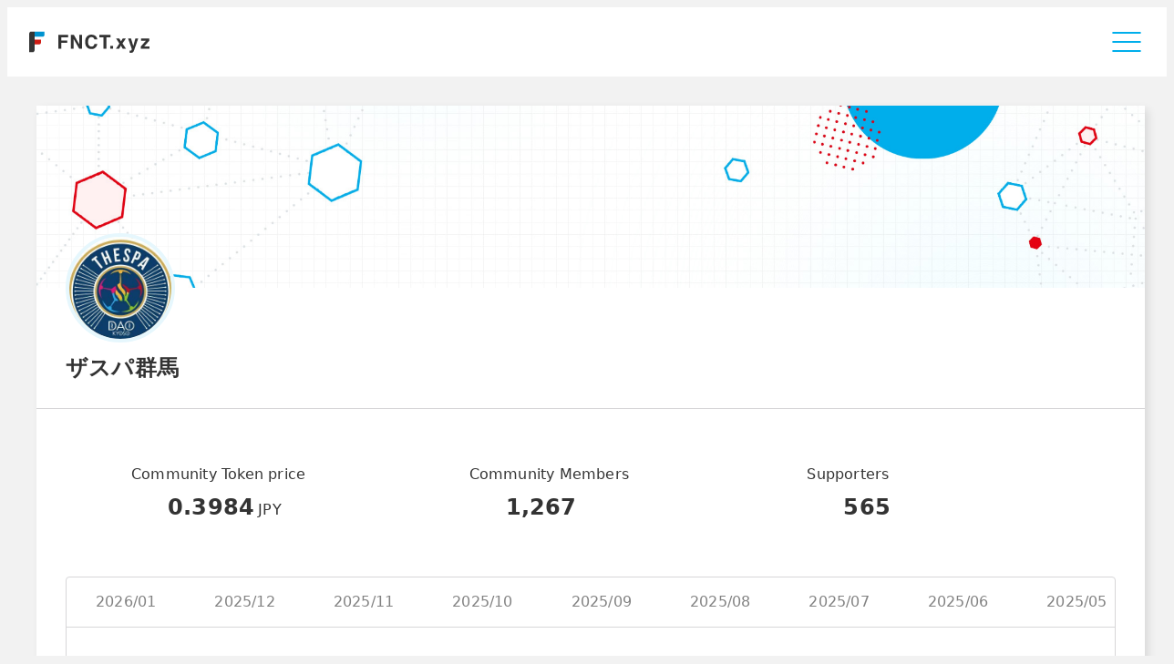

--- FILE ---
content_type: text/html; charset=utf-8
request_url: https://fnct.xyz/ranking/116?aggregation_period_id=22
body_size: 4390
content:
<html><head><title>FNCT.xyz</title><meta charset="utf-8" /><meta content="width=device-width,initial-scale=1" name="viewport" /><meta content="FNCT is FiNANCiE&#39;s platform token / FNCTはフィナンシェのプラットフォームトークンです。" name="description" /><meta content="website" property="og:type" /><meta content="FNCT.xyz" property="og:title" /><meta content="FNCT is FiNANCiE&#39;s platform token / FNCTはフィナンシェのプラットフォームトークンです。" property="og:description" /><meta content="https://fnct.xyz" property="og:url" /><meta content="FNCT main page / FNCTのユーティリティサイト" property="og:site_name" /><meta content="/assets/og_img-01972cfb6708db356ec20ae4929169f32bcacc8a1de841e8b2495d211f5ba88c.jpg" property="og:image" /><meta content="telephone=no" name="format-detection" /><link rel="icon" type="image/x-icon" href="/assets/favicons/favicon-4569c088e187d1097119edfc6ca4700714de3256081c58d938e983246e11c588.ico" /><link rel="apple-touch-icon" type="image/png" href="/assets/apple-touch-icon-180x180-98586ce300f030d9bb4374f75177bfedc5242736311ca626ce9dd5cb9815cf5b.png" sizes="180x180" /><link rel="icon" type="image/png" href="/assets/android-chrome-192x192-023ba1574708e8cab51f3b38f8cecc69a1f8d230f32e14af3366169df9c0625a.png" sizes="192x192" /><meta name="csrf-param" content="authenticity_token" />
<meta name="csrf-token" content="4XUzLzHq_Z2gXiKN58DXqU3L6FNwfvnKJSgm5eTf68Yhrmz45b_97C1XctrbnvQ9Ip_5YoQ9Zg6ph2cVhYKUKg" /><link rel="stylesheet" href="/assets/application-cfd684162a8e47c33a524be1c4d2820f27de9d272b8f309c5ed7aab6fb070e63.css" /><script>window.supportsES6 = false;

let letCheck = 1;
const constCheck = 1;
letCheck = letCheck + constCheck;

let [a, b] = ['a', 'b'];
a = b;

window.supportsES6 = true;</script><script src="//d2wy8f7a9ursnm.cloudfront.net/v6/bugsnag.min.js"></script><script>if(window.supportsES6) {
  window.bugsnagClient = bugsnag('e2bf2e7aea9bc65e124c54f32145fb65');
}</script><script src="/assets/application-a46da458e3ce7828bf8fa21252fc2511a2a7e2089053296a913b5e12940d2787.js"></script><script async="" src="https://www.googletagmanager.com/gtag/js?id=G-49L08XP7F2"></script><script>window.dataLayer = window.dataLayer || [];

function gtag() {
  dataLayer.push(arguments);
}

gtag('js', new Date());
gtag('config', "G-49L08XP7F2");</script></head><body><div class="l-grid-wrapper"><div class="js-common-settings-walletconnect-project-id disabled">2d8c8b00a701c4b9f8b993d49707c8ef</div><div class="js-common-settings-infura-id disabled">c72622d0efb4478ebf4bab8caa9a8617</div><div class="js-common-settings-rpc-url disabled">https://polygon-mainnet.infura.io/v3/c72622d0efb4478ebf4bab8caa9a8617</div><div class="js-common-settings-eth-rpc-url disabled">https://mainnet.infura.io/v3/c72622d0efb4478ebf4bab8caa9a8617</div><div class="js-common-settings-contract-addresses disabled">{&quot;fnct_eth&quot;:{&quot;address&quot;:&quot;0x8af78f0c818302164f73b2365fe152c2d1fe80e1&quot;},&quot;fnc_token&quot;:{&quot;address&quot;:&quot;0x13590c53df63b52e159328c5b4ffb5f6dc5163c0&quot;},&quot;staking_contract&quot;:{&quot;address&quot;:&quot;0x4fce2f3b8d951c91f3eeac1b1394049d3eff1d8f&quot;},&quot;reward_contract&quot;:{&quot;address&quot;:&quot;0x54fdd1052a23cb9581166e38ce5b4967d1730475&quot;},&quot;reward_calculator_contract&quot;:{&quot;address&quot;:&quot;0xb9b2cb0b553b36705305f44c392a5b73ad64a777&quot;},&quot;vault_contract&quot;:{&quot;address&quot;:&quot;0x90ee3e453bf4ad7a2898e4e9e554c28e16f78708&quot;},&quot;validator_contract&quot;:{&quot;address&quot;:&quot;0x80bb28c0e7b1d4f434357483bb4514d5aa7b1de4&quot;},&quot;governance_contract&quot;:{&quot;address&quot;:&quot;0x2c3c646735e49e59b8d99c4efab166d03fe0c00e&quot;},&quot;time_contract&quot;:{&quot;address&quot;:&quot;0x8060163955ee350dd929e1616e2cb6a661082cee&quot;,&quot;mock&quot;:false},&quot;random_number_generator&quot;:{&quot;address&quot;:&quot;0xb9f20485cca9342a2dfa365891562dfb21e7c02a&quot;,&quot;mock&quot;:false},&quot;log_file_hash&quot;:{&quot;address&quot;:&quot;0x506a6be0e15f5a1c985f94040e45b392cf153d94&quot;},&quot;fnct&quot;:{&quot;address&quot;:&quot;0x13590c53dF63B52E159328C5b4FfB5f6dC5163C0&quot;}}</div><div class="js-common-settings-environment disabled">production</div><div class="js-common-settings-network disabled">polygon</div><div class="js-common-settings-ethereum-chain-id disabled">137</div><div class="js-common-i18-locale disabled">en</div><div class="js-common-settings-base-date disabled">2026-01-17 20:53:30 +0900</div><div class="js-common-settings-available-staking-reward-amount disabled">0.0</div><div class="js-common-settings-accumulated-staking-reward-amount disabled">0.0</div><div class="js-common-settings-accumulated-campaign-reward-amount disabled">0.0</div><div class="js-common-settings-scan-base-url disabled">https://polygonscan.com</div><div class="js-common-settings-cth-signed-reward disabled">0</div><header class="l-header p-header"><div class="p-header__logo"><h3 class="c-logo"><a href="/"><div class="c-logo__icon"><img alt="" width="32" height="32" src="/assets/icons/logo_icon-bbcf65566915b6bf44f2b259963b6c0b6620748e76cd1e6e8642ee2ecdaf7b6b.svg" /></div><div class="c-logo__text"><img alt="FNCT.xyz" width="101" height="22" src="/assets/icons/logo_text-80d812f02a2874061cb75f5ea3b9e80e1623d41235ebda79043fa1f3f1d61ec8.svg" /></div></a></h3></div><div class="p-header__account-icon js-layouts-header-drawer__btn" data-id="account-menu"><img class="js-layouts-header-drawer__btn-open" width="44" height="44" src="/assets/icons/dropdown_open-985d73ed54d9d6cda00056f1f3e57e3072ac47ba82707dc55cd46730fa676df6.svg" /><img class="js-layouts-header-drawer__btn-close" width="44" height="44" src="/assets/icons/dropdown_close-5dfed097cb48f0b53426ce399ed71b8415f366cef8e9eb442757faf9cfe360fd.svg" /></div><div class="p-header__dropdown js-layouts-header-drawer__menu slide-top" data-id="account-menu"><div class="p-header__language"><img class="p-sidebar__icon" width="24" height="24" src="/assets/icons/global-b4860505be349e81ab5b533a68ace6bc7454c76e993c6ff7097bb410ff13a409.svg" /><select class="c-select locale"><option value="ja">日本語</option>
<option selected="selected" value="en">English</option></select><div class="selecter-icon"></div></div><dl class="p-header__dropdown-list"><dd class="p-header__dropdown-item"><a href="/sessions/new"><img class="p-header__dropdown-icon" width="24" height="24" src="/assets/icons/login-3fd95dd237ec68b0501330d209310986499868834057e0d5c1930f34f5d2439a.svg" /><span>Connect your wallet</span></a></dd></dl><dl class="p-header__dropdown-list"><dt class="p-header__dropdown-subtitle">Explore FNCT</dt><dd class="p-header__dropdown-item"><a target="_blank" rel="noopener noreferer" href="https://financie-fnct.medium.com/"><img class="p-header__dropdown-icon" width="24" height="24" src="/assets/icons/fnct_guide-d5ad790dc8cd046d4d49244ca180398b824a86be44a33f6672c198ff1c7d4d97.svg" /><span>FNCT user guide</span><img class="u-ml1" width="24" height="24" src="/assets/icons/external_33-f54710644b5e1e76ba71673c9a040dbced7ae33bc9138258eb23fced0a854f95.svg" /></a></dd><dd class="p-header__dropdown-item"><a target="_blank" rel="noopener noreferer" href="https://fnct.xyz/whitepaper/en"><img class="p-header__dropdown-icon" width="24" height="24" src="/assets/icons/whitepaper-2d3d81f433ed706ec7d645309316b7e8df20e9fcdb47c82bf686b9b34ccd18e0.svg" /><span>Whitepaper</span><img class="u-ml1" width="24" height="24" src="/assets/icons/external_33-f54710644b5e1e76ba71673c9a040dbced7ae33bc9138258eb23fced0a854f95.svg" /></a></dd><dd class="p-header__dropdown-item"><a href="/news"><img class="p-header__dropdown-icon" width="24" height="24" src="/assets/icons/news-702a23bc55cedf6487b761d371c894685d798716b00b9d54980588ab0dc69923.svg" /><span>News</span></a></dd><dd class="p-header__dropdown-item"><a href="/ranking"><img class="p-header__dropdown-icon" width="24" height="24" src="/assets/icons/ranking-9b11c80b220d2f2208a9fa18e971a430a472dfc85d4e22f2d1eaefe42ae83271.svg" /><span>Active Community Ranking</span></a></dd><dd class="p-header__dropdown-item"><a href="/buybackburn"><img class="p-header__dropdown-icon" width="24" height="24" src="/assets/icons/buybackburn_blue-f69c631c7cb541dd87ba1fe6be07b42ddecaff7bdd7e61e91690be56a22564fb.svg" /><span>Buyback &amp; Burn</span></a></dd><dd class="p-header__dropdown-item"><a href="/governances"><img class="p-header__dropdown-icon" width="24" height="24" src="/assets/icons/governance-a78192b873c74614b7d9680a7d8a620d762e715ce974b6ba462c7983ae8276b5.svg" /><span>Governance</span></a></dd></dl><dl class="p-header__dropdown-list"><dt class="p-header__dropdown-subtitle">Buy FNCT</dt><dd class="p-header__dropdown-item"><a target="_blank" rel="noopener noreferer" href="https://www.mexc.com/exchange/FNCT_USDT"><img class="p-header__dropdown-icon" width="24" height="24" src="/assets/icons/exchange-795623d3a8315e0fe3b39254a41db516c521d846dd0f26b8ffeda42c129c1d2d.svg" /><span>Markets</span><img class="u-ml1" width="24" height="24" src="/assets/icons/external_33-f54710644b5e1e76ba71673c9a040dbced7ae33bc9138258eb23fced0a854f95.svg" /></a></dd><dd class="p-header__dropdown-item"><a target="_blank" rel="noopener noreferer" href="https://wallet.polygon.technology/polygon/bridge/deposit"><img class="p-header__dropdown-icon" width="24" height="24" src="/assets/icons/bridge-9c0a5138a267f9de560f262885f0c0b10bd034f766c369f84f6c8dabf1bf082c.svg" /><span>Bridge</span><img class="u-ml1" width="24" height="24" src="/assets/icons/external_33-f54710644b5e1e76ba71673c9a040dbced7ae33bc9138258eb23fced0a854f95.svg" /></a></dd></dl><dl class="p-header__dropdown-list"><dt class="p-header__dropdown-subtitle">other</dt><dd class="p-header__dropdown-item"><a target="_blank" rel="noopener noreferer" href="https://docs.google.com/document/d/1ATvAmgPFenUIqcmaMjuQXT8lfGcqTCqu4uVlWNzZicU/edit?usp=sharing"><img class="p-header__dropdown-icon" width="24" height="24" src="/assets/icons/term-c50da1c3d4e9cbbb7bceea12456060b5ab89ab456c2e6ed09ef7b22e9f296734.svg" /><span>Terms of use</span><img class="u-ml1" src="/assets/icons/external_33-f54710644b5e1e76ba71673c9a040dbced7ae33bc9138258eb23fced0a854f95.svg" /></a></dd><dd class="p-header__dropdown-item"><a target="_blank" rel="noopener noreferer" href="https://support.fnct.xyz/hc/en-us"><img class="p-header__dropdown-icon" width="24" height="24" src="/assets/icons/faq-92c363987eaa3d28976b9456798382c1ddac4aa9905c84b361c8f4a976104d73.svg" /><span>FAQ / Contact</span></a></dd><dd class="p-header__dropdown-item"><a target="_blank" rel="noopener noreferer" href="https://www.corp.financie.jp/en/about"><img class="p-header__dropdown-icon" width="24" height="24" src="/assets/icons/company-b540f84f972dc83f680b81125a8fe931726d5c2df2fd238ae078df530eca25c9.svg" />Company<img class="u-ml1" width="24" height="24" src="/assets/icons/external_33-f54710644b5e1e76ba71673c9a040dbced7ae33bc9138258eb23fced0a854f95.svg" /></a></dd></dl></div></header><script>let selectLocale = document.getElementsByClassName("c-select locale")[0];
if (selectLocale != undefined) {
  selectLocale.addEventListener('change',function(){
    let self = this;
    let newLocale = self.selectedOptions[0].value;
    let url = "/lang/locale".replace(/locale/, newLocale);
    window.location.href = url;
  })
};</script><div id="toast"></div><main class="l-main "><div class="p-ranking-detail c-card"><div class="p-ranking-detail__header header"><div class="header__image"><img src="/assets/top_hero_bg_pc-09f96baba35bd78f2bcc2f5ea2d9060037f1faae0cd4398f2d436b61f270638d.jpg" /></div><div class="header__icon"><img src="https://image-financie.storage.googleapis.com/production/user/image/31769/2023-10-24_09_14_04_%2B000031769.jpeg" /></div><h3 class="header__title">ザスパ群馬</h3></div><div class="p-ranking-detail__body data"><ul class="data__list"><li class="data__item"><dl class="data__item-detail"><dt>Community Token price</dt><dd>0.3984<span class="unit">JPY</span></dd></dl></li><li class="data__item"><dl class="data__item-detail"><dt>Community Members</dt><dd>1,267<span class="unit"></span></dd></dl></li><li class="data__item"><dl class="data__item-detail"><dt>Supporters</dt><dd>565<span class="unit"></span></dd></dl></li></ul></div><div class="p-ranking-detail__body tab"><div class="tab__wrapper"><div class="tab__menu-wrapper"><div class="tab__menu"><div class="tab__menu-item"><a class="fnct-tab__btn " href="/ranking/116?aggregation_period_id=48">2026/01</a></div><div class="tab__menu-item"><a class="fnct-tab__btn " href="/ranking/116?aggregation_period_id=47">2025/12</a></div><div class="tab__menu-item"><a class="fnct-tab__btn " href="/ranking/116?aggregation_period_id=45">2025/11</a></div><div class="tab__menu-item"><a class="fnct-tab__btn " href="/ranking/116?aggregation_period_id=44">2025/10</a></div><div class="tab__menu-item"><a class="fnct-tab__btn " href="/ranking/116?aggregation_period_id=43">2025/09</a></div><div class="tab__menu-item"><a class="fnct-tab__btn " href="/ranking/116?aggregation_period_id=42">2025/08</a></div><div class="tab__menu-item"><a class="fnct-tab__btn " href="/ranking/116?aggregation_period_id=41">2025/07</a></div><div class="tab__menu-item"><a class="fnct-tab__btn " href="/ranking/116?aggregation_period_id=40">2025/06</a></div><div class="tab__menu-item"><a class="fnct-tab__btn " href="/ranking/116?aggregation_period_id=39">2025/05</a></div><div class="tab__menu-item"><a class="fnct-tab__btn " href="/ranking/116?aggregation_period_id=38">2025/04</a></div><div class="tab__menu-item"><a class="fnct-tab__btn " href="/ranking/116?aggregation_period_id=37">2025/03</a></div><div class="tab__menu-item"><a class="fnct-tab__btn " href="/ranking/116?aggregation_period_id=36">2025/02</a></div><div class="tab__menu-item"><a class="fnct-tab__btn " href="/ranking/116?aggregation_period_id=35">2025/01</a></div><div class="tab__menu-item"><a class="fnct-tab__btn " href="/ranking/116?aggregation_period_id=34">2024/12</a></div><div class="tab__menu-item"><a class="fnct-tab__btn " href="/ranking/116?aggregation_period_id=33">2024/11</a></div><div class="tab__menu-item"><a class="fnct-tab__btn " href="/ranking/116?aggregation_period_id=32">2024/10</a></div><div class="tab__menu-item"><a class="fnct-tab__btn " href="/ranking/116?aggregation_period_id=31">2024/09</a></div><div class="tab__menu-item"><a class="fnct-tab__btn " href="/ranking/116?aggregation_period_id=30">2024/08</a></div><div class="tab__menu-item"><a class="fnct-tab__btn " href="/ranking/116?aggregation_period_id=29">2024/07</a></div><div class="tab__menu-item"><a class="fnct-tab__btn " href="/ranking/116?aggregation_period_id=26">2024/06</a></div><div class="tab__menu-item"><a class="fnct-tab__btn " href="/ranking/116?aggregation_period_id=25">2024/05</a></div><div class="tab__menu-item"><a class="fnct-tab__btn " href="/ranking/116?aggregation_period_id=24">2024/04</a></div><div class="tab__menu-item"><a class="fnct-tab__btn " href="/ranking/116?aggregation_period_id=23">2024/03</a></div><div class="tab__menu-item"><a class="fnct-tab__btn active" href="/ranking/116?aggregation_period_id=22">2024/02</a></div><div class="tab__menu-item"><a class="fnct-tab__btn " href="/ranking/116?aggregation_period_id=21">2024/01</a></div><div class="tab__menu-item"><a class="fnct-tab__btn " href="/ranking/116?aggregation_period_id=20">2023/12</a></div><div class="tab__menu-item"><a class="fnct-tab__btn " href="/ranking/116?aggregation_period_id=19">2023/11</a></div><div class="tab__menu-item"><a class="fnct-tab__btn " href="/ranking/116?aggregation_period_id=18">2023/10</a></div><div class="tab__menu-item"><a class="fnct-tab__btn " href="/ranking/116?aggregation_period_id=17">2023/09</a></div><div class="tab__menu-item"><a class="fnct-tab__btn " href="/ranking/116?aggregation_period_id=15">2023/08</a></div><div class="tab__menu-item"><a class="fnct-tab__btn " href="/ranking/116?aggregation_period_id=13">2023/07</a></div><div class="tab__menu-item"><a class="fnct-tab__btn " href="/ranking/116?aggregation_period_id=9">2023/06</a></div><div class="tab__menu-item"><a class="fnct-tab__btn " href="/ranking/116?aggregation_period_id=5">2023/05</a></div><div class="tab__menu-item"><a class="fnct-tab__btn " href="/ranking/116?aggregation_period_id=1">2023/04</a></div></div></div><div class="tab__data"><ul class="data__list"><li class="data__item"><dl class="data__item-detail"><dt>FNCT Rewards -（2024 / 2）</dt><dd>89,026.67<span class="unit">FNCT</span></dd></dl></li><li class="data__item"><dl class="data__item-detail"><dt>Total tokens held by community</dt><dd>537,139.4679<span class="unit">Tokens</span></dd></dl></li><li class="data__item"><dl class="data__item-detail"><dt>Token holders</dt><dd>56.1714<span class="unit"></span></dd></dl></li></ul></div></div></div><div class="p-ranking-detail__body foot-alert">FiNANCiE(https://financie.jp) is a service available only for users who are living in Japan.</div></div></main><div class="js-layouts-header-drawer__bg"></div></div><div id="js-loading"><div class="loader"></div></div></body></html>

--- FILE ---
content_type: text/css
request_url: https://fnct.xyz/assets/application-cfd684162a8e47c33a524be1c4d2820f27de9d272b8f309c5ed7aab6fb070e63.css
body_size: 20267
content:
/*!
 * froala_editor v4.0.8 (https://www.froala.com/wysiwyg-editor)
 * License https://froala.com/wysiwyg-editor/terms/
 * Copyright 2014-2021 Froala Labs
 */
@import url(https://fonts.googleapis.com/css2?family=Open+Sans:wght@700&display=swap);@keyframes mmfadeIn{0%{opacity:0}to{opacity:1}}@keyframes mmfadeOut{0%{opacity:1}to{opacity:0}}@keyframes mmslideIn{0%{transform:translateY(15%)}to{transform:translateY(0)}}@keyframes mmslideOut{0%{transform:translateY(0)}to{transform:translateY(-10%)}}@-webkit-keyframes load1{0%,80%,to{box-shadow:0 0;height:4em}40%{box-shadow:0-2em;height:5em}}@keyframes load1{0%,80%,to{box-shadow:0 0;height:4em}40%{box-shadow:0-2em;height:5em}}.fr-clearfix::after{clear:both;display:block;content:"";height:0}.fr-hide-by-clipping{position:absolute;width:1px;height:1px;padding:0;margin:-1px;overflow:hidden;clip:rect(0,0,0,0);border:0}.fr-view .fr-img-caption.fr-rounded img,.fr-view button.fr-rounded,.fr-view img.fr-rounded,.fr-view input.fr-rounded,.fr-view textarea.fr-rounded{border-radius:10px;-moz-border-radius:10px;-webkit-border-radius:10px;-moz-background-clip:padding;-webkit-background-clip:padding-box;background-clip:padding-box}.fr-view .fr-img-caption.fr-shadow img,.fr-view img.fr-shadow{-webkit-box-shadow:10px 10px 5px 0#ccc;-moz-box-shadow:10px 10px 5px 0#ccc;box-shadow:10px 10px 5px 0#ccc}.fr-view .fr-img-caption.fr-bordered img,.fr-view img.fr-bordered{border:solid 5px #ccc}.fr-view img.fr-bordered{-webkit-box-sizing:content-box;-moz-box-sizing:content-box;box-sizing:content-box}.fr-view .fr-img-caption.fr-bordered img{-webkit-box-sizing:border-box;-moz-box-sizing:border-box;box-sizing:border-box}.fr-view{word-wrap:break-word}.fr-view span[style~="color:"] a,.modal__content ol a,.modal__content ol a:visited,.modal__content p a,.modal__content p a:visited,.modal__content ul a,.modal__content ul a:visited{color:inherit}.fr-view a.fr-strong,.fr-view strong{font-weight:700}.fr-view table[border="0"] td:not([class]),.fr-view table[border="0"] td[class=""],.fr-view table[border="0"] th:not([class]),.fr-view table[border="0"] th[class=""]{border-width:0}.fr-view table{border:0;border-collapse:collapse;empty-cells:show;max-width:100%}.fr-view table td{min-width:5px}.fr-view table.fr-dashed-borders td,.fr-view table.fr-dashed-borders th{border-style:dashed}.fr-view table.fr-alternate-rows tbody tr:nth-child(2n){background:#f5f5f5}.fr-view table td,.fr-view table th{border:1px solid #ddd}.fr-view table td:empty,.fr-view table th:empty{height:20px}.fr-view table td.fr-highlighted,.fr-view table th.fr-highlighted{border:1px double red}.fr-view table td.fr-thick,.fr-view table th.fr-thick{border-width:2px}.fr-view table th{background:#ececec}.fr-view hr{clear:both;user-select:none;-o-user-select:none;-moz-user-select:none;-khtml-user-select:none;-webkit-user-select:none;-ms-user-select:none;break-after:always;page-break-after:always}.fr-view .fr-file{position:relative}.fr-view .fr-file::after{position:relative;content:"📎";font-weight:400}.fr-view pre{white-space:pre-wrap;word-wrap:break-word;overflow:visible}.fr-view[dir=rtl] blockquote{border-left:none;border-right:solid 2px #5e35b1;margin-right:0;padding-right:5px;padding-left:0}.fr-view[dir=rtl] blockquote blockquote{border-color:#00bcd4}.fr-view[dir=rtl] blockquote blockquote blockquote{border-color:#43a047}.fr-view blockquote{border-left:solid 2px #5e35b1;margin-left:0;padding-left:5px;color:#5e35b1}.fr-view blockquote blockquote{border-color:#00bcd4;color:#00bcd4}.fr-view blockquote blockquote blockquote{border-color:#43a047;color:#43a047}.fr-view span.fr-emoticon{font-weight:400;font-family:"Apple Color Emoji","Segoe UI Emoji","NotoColorEmoji","Segoe UI Symbol","Android Emoji","EmojiSymbols";display:inline;line-height:0}.fr-view span.fr-emoticon.fr-emoticon-img{background-repeat:no-repeat!important;font-size:inherit;height:1em;width:1em;min-height:20px;min-width:20px;display:inline-block;margin:-.1em .1em .1em;line-height:1;vertical-align:middle}.fr-view .fr-text-gray{color:#aaa!important}.fr-view .fr-text-bordered{border-top:solid 1px #222;border-bottom:solid 1px #222;padding:10px 0}.fr-view .fr-text-spaced{letter-spacing:1px}.fr-view .fr-text-uppercase{text-transform:uppercase}.fr-view .fr-class-highlighted{background-color:#ff0}.fr-view .fr-class-code{border-color:#ccc;border-radius:2px;-moz-border-radius:2px;-webkit-border-radius:2px;-moz-background-clip:padding;-webkit-background-clip:padding-box;background-clip:padding-box;background:#f5f5f5;padding:10px;font-family:"Courier New",Courier,monospace}.fr-view .fr-class-transparency{opacity:.5}.fr-view img,.fr-view span.fr-img-caption,img.fr-view,span.fr-img-caption.fr-view{position:relative;max-width:100%}.fr-view img.fr-dib,.fr-view span.fr-img-caption.fr-dib{margin:5px auto;display:block;float:none;vertical-align:top}.fr-view img.fr-dib.fr-fil,.fr-view span.fr-img-caption.fr-dib.fr-fil{margin-left:0;text-align:left}.fr-view img.fr-dib.fr-fir,.fr-view span.fr-img-caption.fr-dib.fr-fir{margin-right:0;text-align:right}.fr-view img.fr-dii,.fr-view span.fr-img-caption.fr-dii{display:inline-block;float:none;vertical-align:bottom;margin-left:5px;margin-right:5px;max-width:calc(100% - 10px)}.fr-view img.fr-dii.fr-fil,.fr-view span.fr-img-caption.fr-dii.fr-fil{float:left;margin:5px 5px 5px 0;max-width:calc(100% - 5px)}.fr-view img.fr-dii.fr-fir,.fr-view span.fr-img-caption.fr-dii.fr-fir{float:right;margin:5px 0 5px 5px;max-width:calc(100% - 5px)}.fr-view .fr-video{text-align:center;position:relative}.fr-view .fr-video.fr-rv{padding-bottom:56.25%;padding-top:30px;height:0;overflow:hidden}.fr-view .fr-video.fr-rv embed,.fr-view .fr-video.fr-rv object,.fr-view .fr-video.fr-rv>iframe{position:absolute!important;top:0;left:0;width:100%;height:100%}.fr-view .fr-video>*{-webkit-box-sizing:content-box;-moz-box-sizing:content-box;box-sizing:content-box;max-width:100%;border:0}.fr-view .fr-video.fr-dvb{display:block;clear:both}.fr-view .fr-video.fr-dvb.fr-fvl{text-align:left}.fr-view .fr-video.fr-dvb.fr-fvr{text-align:right}.fr-view .fr-video.fr-dvi{display:inline-block}.fr-view .fr-video.fr-dvi.fr-fvl,.p-top__what header{float:left}.fr-view .fr-video.fr-dvi.fr-fvr{float:right}.fr-view a.fr-green{color:green}.fr-view .fr-img-caption{text-align:center}.fr-view .fr-img-caption .fr-img-wrap{padding:0;margin:auto;text-align:center;width:100%}.c-page-header h1.for-pc,.fr-view .fr-img-caption .fr-img-wrap a{display:block}.fr-view .fr-img-caption .fr-img-wrap img{display:block;margin:auto;width:100%}.fr-view .fr-img-caption .fr-img-wrap>span{margin:auto;display:block;padding:5px 5px 10px;font-size:14px;font-weight:initial;-webkit-box-sizing:border-box;-moz-box-sizing:border-box;box-sizing:border-box;-webkit-opacity:.9;-moz-opacity:.9;opacity:.9;-ms-filter:"progid:DXImageTransform.Microsoft.Alpha(Opacity=0)";width:100%;text-align:center}.fr-view button.fr-large,.fr-view input.fr-large,.fr-view textarea.fr-large{font-size:24px}a.fr-view.fr-strong{font-weight:700}a.fr-view.fr-green{color:green}img.fr-view.fr-dib,span.fr-img-caption.fr-view.fr-dib{margin:5px auto;display:block;float:none;vertical-align:top}img.fr-view.fr-dib.fr-fil,span.fr-img-caption.fr-view.fr-dib.fr-fil{margin-left:0;text-align:left}img.fr-view.fr-dib.fr-fir,span.fr-img-caption.fr-view.fr-dib.fr-fir{margin-right:0;text-align:right}img.fr-view.fr-dii,span.fr-img-caption.fr-view.fr-dii{display:inline-block;float:none;vertical-align:bottom;margin-left:5px;margin-right:5px;max-width:calc(100% - 10px)}img.fr-view.fr-dii.fr-fil,span.fr-img-caption.fr-view.fr-dii.fr-fil{float:left;margin:5px 5px 5px 0;max-width:calc(100% - 5px)}img.fr-view.fr-dii.fr-fir,span.fr-img-caption.fr-view.fr-dii.fr-fir{float:right;margin:5px 0 5px 5px;max-width:calc(100% - 5px)}@font-face{font-family:"Noto Sans JP";font-weight:400;font-display:swap;src:url(asset_path("NotoSansJP-Regular.woff")) format("woff")}@font-face{font-family:"Noto Sans JP";font-weight:700;font-display:swap;src:url(asset_path("NotoSansJP-Bold.woff")) format("woff")}@font-face{font-family:"Noto Sans JP";font-weight:900;font-display:swap;src:url(asset_path("NotoSansJP-Black.woff")) format("woff")}:where(:not(html,iframe,canvas,img,svg,video,w3m-modal):not(svg *,symbol *,w3m-modal *)){all:unset;display:revert}*,::after,::before{box-sizing:border-box}a,button{cursor:revert}menu,ol,ul{list-style:none}img{max-width:100%;height:auto}table{border-collapse:collapse}input,textarea{user-select:auto}textarea{white-space:revert;padding:0;font:inherit;color:inherit}meter{-webkit-appearance:revert;appearance:revert}::placeholder{color:unset}:where([hidden]){display:none}:where([contenteditable]:not([contenteditable=false])){-moz-user-modify:read-write;-webkit-user-modify:read-write;overflow-wrap:break-word;line-break:after-white-space;user-select:auto}:where([draggable=true]){-webkit-user-drag:element}body,html{position:relative;font-family:"Noto Sans JP","Hiragino Sans","ヒラギノ角ゴシック",system-ui,-apple-system,BlinkMacSystemFont,meiryo,sans-serif,"Apple Color Emoji","Segoe UI Emoji","Segoe UI Symbol";font-size:16px;font-weight:400;line-height:1.375;letter-spacing:.2px;color:#333;background-color:#f2f2f2}a{text-decoration:underline;color:#00aeeb}a:hover{color:#b8edff}input{margin:0;padding:0}button{font:inherit;padding:0;background-color:transparent;border:0;color:inherit;cursor:pointer}.l-grid-wrapper{display:grid;grid-template-columns:256px 1fr;grid-template-rows:76px 1fr;min-height:100%}.l-header,.l-main{grid-column:1/3;grid-row:1/2}.l-main{padding:0 32px 112px;grid-row:2/3;overflow:auto}.l-main.is-logged-in{grid-column:2/3}@media screen and (max-width:768px){.l-main{padding:0 16px 56px}.l-main.is-logged-in{grid-column:1/3}}@media screen and (min-width:767px){.l-sidebar{grid-column:1/2;grid-row:2/3}}.c-btn{padding:12px 24px;border-radius:4px;font-size:16px;font-weight:700;text-decoration:none;cursor:pointer;display:flex;justify-content:center;align-items:center;min-height:48px;width:-moz-fit-content;width:fit-content;transition:.3s}@media screen and (max-width:768px){.c-btn{width:100%}}.c-btn--primary{background-color:#00aeeb;color:#fff}.c-btn--primary:hover{background-color:#1fc5ff;color:#fff}.c-btn--secondary{background-color:#eee;color:#00aeeb}.c-btn--secondary:hover{background-color:#d5d5d5;color:#00aeeb}.c-btn--outline-primary{border:1px solid #00aeeb;color:#00aeeb}.c-btn--outline-primary:hover{background-color:#1fc5ff;color:#fff}.c-btn--disabled{background-color:#ddd;color:#fff;pointer-events:none}div+.c-btn__icon,div+.c-btn__label{margin-left:10px}.c-btn__icon{height:24px;width:24px}.c-btn__icon svg,body,html{width:100%}.c-card{border-radius:4px;background-color:#fff;box-shadow:4px 4px 10px 0 rgba(0,0,0,.1019607843)}.c-card p+p{margin-top:32px}.c-card__header{padding:32px;border-bottom:1px solid #d7d6d8;font-size:18px;line-height:1}.c-card__footer{padding:32px;border-top:1px solid #d7d6d8}.c-card__body{padding:32px;font-size:16px}.c-card__btn{margin-top:16px}.c-card__btn .c-btn{width:100%;max-width:279px}@media screen and (max-width:768px){.c-card__btn .c-btn{max-width:none}}.c-card__value{font-size:32px;font-weight:700}.c-card__unit{display:inline-block;margin-left:4px}.c-card__caption{font-size:14px;font-weight:400;line-height:1.5;margin-top:32px;color:#4f4f4f}.c-card .linked,.c-card .linked__icon{display:flex;align-items:center}.c-card .linked__icon{width:56px;height:56px;flex-shrink:0;border-radius:28px;overflow:hidden;margin-right:16px;justify-content:center}.c-card .linked__icon img,.p-header__account-icon img{width:100%;height:100%;object-fit:cover}.c-card .linked__name{font-size:16px;font-weight:700}.c-card .not-linked__user-name{font-weight:700;color:#828282}.c-card .not-linked__btn{margin-top:24px}.c-card .not-linked__btn .c-btn{font-weight:700;padding:16px 32px}.c-card .not-linked__caption{font-size:14px;font-weight:400;line-height:1.5;margin-top:16px;color:#828282}.c-card .not-linked__footer{margin-top:32px}.c-card-amount__value{font-size:32px;font-weight:700;letter-spacing:1px}.c-card-amount__unit{display:inline-block;margin-left:4px}.c-card-amount__exchange{font-size:16px;line-height:1;color:#828282}.c-card-delegate{margin-top:32px;font-size:16px}.c-card-delegate__label{display:inline-block;color:#828282;margin-right:16px}.c-card-delegate__name{text-decoration:underline}.c-page-header{padding:64px 0 32px}@media screen and (max-width:768px){.c-page-header{padding-top:32px}}.c-page-header h1{font-size:24px;font-weight:700}@media screen and (max-width:768px){.c-page-header h1{font-size:20px}}@media screen and (max-width:768px){.c-page-header h1.for-pc{display:none}}.c-page-header h1.for-sp{display:none}@media screen and (max-width:768px){.c-page-header h1.for-sp{display:block}}.c-grid{display:grid;grid-template-columns:50% 50%}@media screen and (max-width:768px){.c-grid{display:block}}.c-grid__child-21{grid-column:2/3;grid-row:1/10;margin:0 0 0 auto;height:fit-content}.c-grid__child-11{grid-column:1/2;grid-row:1/2}.c-grid__child-12{grid-column:1/2;grid-row:2/3}.c-grid__child-full{grid-column:1/3}.c-grid .c-card{margin-bottom:32px;width:calc(100% - 16px)}@media screen and (max-width:768px){.c-grid .c-card{width:100%}}.js-layouts-header-drawer__bg,.js-layouts-header-drawer__menu{transition:.3s;opacity:0;pointer-events:none;z-index:10001}.js-layouts-header-drawer__menu.slide-top{transform:translateY(-100%)}.js-layouts-header-drawer__menu.slide-top.is-active{transform:translateY(0);opacity:1;pointer-events:auto}.js-layouts-header-drawer__bg{position:fixed;top:0;left:0;z-index:10000;width:100%;height:100vh;background-color:rgba(114,114,114,.8705882353);cursor:pointer}.js-layouts-header-drawer__bg.is-active{opacity:1;pointer-events:auto}.js-layouts-header-drawer__btn{cursor:pointer}.js-layouts-header-drawer__btn-open{display:block}.is-active .js-layouts-header-drawer__btn-open,.js-layouts-header-drawer__btn-close{display:none}.is-active .js-layouts-header-drawer__btn-close{display:block}.js-popup-block__body{transition:.3s;opacity:0;pointer-events:none;z-index:10001}.js-popup-block__body.is-active{opacity:1;pointer-events:auto}.js-popup-block__btn{cursor:pointer}.js-popup-block__btn-open{display:block}.is-active .js-popup-block__btn-open,.is-processed .c-steps__number span,.js-popup-block__btn-close{display:none}.is-active .js-popup-block__btn-close{display:block}.c-steps{--step-num:4}.c-steps--3{--step-num:3}.c-steps--2{--step-num:2}.c-steps{width:544px;margin:0 auto 32px;display:flex;justify-content:space-between}@media screen and (max-width:768px){.c-steps{width:343px;margin-top:47px}}.c-steps__item{width:136px;display:flex;flex-direction:column;align-items:center;position:relative;color:#bdbdbd}.c-steps__item.is-current,.c-steps__item.is-processed{color:#00aeeb}@media screen and (max-width:768px){.c-steps__item{width:auto}}.c-steps__item:not(.c-steps__item:last-child)::before{content:"";display:block;height:2px;background-color:#ddd;width:calc(392px/(var(--step-num) - 1));position:absolute;top:15px;left:50%}@media screen and (max-width:768px){.c-steps__item:not(.c-steps__item:last-child)::before{width:calc((100vw - 16px - 40px)/(var(--step-num) - 1));top:20px}}.c-steps__item.is-processed:not(.c-steps__item:last-child)::before{background-color:#00aeeb}.c-steps__number{width:32px;height:32px}@media screen and (max-width:768px){.c-steps__number{width:40px;height:40px}}.c-steps__caption,.c-steps__number{display:flex;justify-content:center;align-items:center;font-weight:700}.c-steps__number{background:#fff;border:2px solid #ddd;font-size:16px;border-radius:50%;z-index:1}.is-current .c-steps__number{border:2px solid #00aeeb}.is-processed .c-steps__number{border:2px solid #00aeeb;background-color:#00aeeb}.is-processed .c-steps__number::before{content:"";display:block;width:8px;height:16px;border-bottom:2px solid #fff;border-right:2px solid #fff;transform:rotate(45deg);margin-top:-2px}.c-steps__caption{min-height:54px;font-size:14px;line-height:1.5714285714;text-align:center}@media screen and (max-width:768px){.c-steps__caption{display:none;position:absolute;top:-47px;left:50%;transform:translateX(-50%);white-space:nowrap;padding:8px;border:2px solid #00aeeb;background-color:#fff;border-radius:8px;min-height:auto;line-height:1}.c-steps__item:first-child .c-steps__caption{left:0;transform:none}.c-steps__item:last-child .c-steps__caption{left:auto;right:0;transform:none}.is-current .c-steps__caption{display:block}.c-steps__caption::before{content:"";width:0;height:0;border-top:12px solid #00aeeb;border-left:6px solid transparent;border-right:6px solid transparent;position:absolute;top:100%;left:50%;transform:translateX(-50%)}.c-steps__item:first-child .c-steps__caption::before{left:12px;transform:none}.c-steps__item:last-child .c-steps__caption::before{left:auto;right:12px;transform:none}.c-steps__caption::after{content:"";width:0;height:0;border-top:12px solid #fff;border-left:6px solid transparent;border-right:6px solid transparent;position:absolute;top:calc(100% - 4px);left:50%;transform:translateX(-50%)}.c-steps__item:first-child .c-steps__caption::after{left:12px;transform:none}.c-steps__item:last-child .c-steps__caption::after{left:auto;right:12px;transform:none}}.c-steps__step{margin-top:4px;font-size:14px;font-weight:700;line-height:1.5714285714;display:none}.is-current .c-steps__step,.is-processed .c-steps__step{color:#00aeeb}@media screen and (max-width:768px){.c-steps__step{display:block}}.c-center-narrow{max-width:544px;margin:auto}.c-checked{width:8px;height:16px;border-bottom:2px solid #fff;border-right:2px solid #fff;transform:rotate(45deg);margin-top:-2px}.modal__overlay{position:fixed;top:0;left:0;right:0;bottom:0;background:rgba(114,114,114,.8);display:flex;justify-content:center;align-items:center;z-index:20001}.modal__container{background-color:#fff;padding:0;max-width:544px;max-height:100vh;border-radius:4px;overflow-y:auto;box-sizing:border-box}@media screen and (max-width:768px){.modal__container{margin:0 16px}}.modal__header{padding:32px 32px 16px}.modal__title{font-weight:700;font-size:18px;line-height:1.5;color:#333;box-sizing:border-box}.modal__content{padding:0;font-size:14px;line-height:1.5}.modal__content ol,.modal__content p,.modal__content ul{padding:16px 32px}.modal__content ol li+li,.modal__content p li+li,.modal__content ul li+li{margin-top:1em}.c-logo a,.modal__next{display:flex;justify-content:center;align-items:center}.modal input[type=checkbox]+label{position:relative;cursor:pointer}.modal input[type=checkbox]+label::before{content:"";display:block;width:24px;height:24px;border:2px solid #828282;border-radius:4px}.modal input[type=checkbox]:checked+label::before{border:0;background-color:#00aeeb}.modal input[type=checkbox]:checked+label::after{content:"";display:block;position:absolute;top:10%;left:36%;width:8px;height:16px;border-bottom:2px solid #fff;border-right:2px solid #fff;transform:rotate(45deg)}.modal__btn{font-size:16px;line-height:1.5;color:#00aeeb;text-decoration:underline;padding-left:8px;border-style:none;border-width:0;appearance:none}.modal__btn:disabled{color:#ddd;pointer-events:none}.modal__footer{padding:16px;border-top:1px solid #d7d6d8;text-align:center}.modal__close{font-size:16px;line-height:1.5;text-decoration:underline}.micromodal-slide{display:none}.micromodal-slide.is-open{display:block}.micromodal-slide[aria-hidden=false] .modal__overlay{animation:mmfadeIn .3s cubic-bezier(0,0,.2,1)}.micromodal-slide[aria-hidden=false] .modal__container{animation:mmslideIn .3s cubic-bezier(0,0,.2,1)}.micromodal-slide[aria-hidden=true] .modal__overlay{animation:mmfadeOut .3s cubic-bezier(0,0,.2,1)}.micromodal-slide[aria-hidden=true] .modal__container{animation:mmslideOut .3s cubic-bezier(0,0,.2,1)}.micromodal-slide .modal__container,.micromodal-slide .modal__overlay{will-change:transform}.c-validator-item{display:flex}@media screen and (max-width:768px){.c-validator-item{justify-content:left}}.c-validator-item__title::after,.p-notification__body .table-list th::after{content:"："}.c-select{line-height:48px;width:100%;padding:0 72px 0 16px;position:relative}.c-select+.selecter-icon{position:absolute;top:0;right:0;width:56px;height:100%;display:flex;justify-content:center;align-items:center;pointer-events:none}.c-select+.selecter-icon::after{content:"";display:inline-block;width:14px;height:14px;margin-top:-6px;border-right:3px solid #00aeeb;border-bottom:3px solid #00aeeb;transform:rotate(45deg)}.c-tooltip{position:relative;cursor:pointer;display:inline-block;flex-shrink:0}.modal .c-tooltip{display:block}.c-tooltip__label{display:flex;align-items:center}.c-tooltip__baloon{transform:translate3d(0,0,0);-webkit-backface-visibility:hidden;backface-visibility:hidden;will-change:transform;opacity:0;pointer-events:none;transition:all .18s ease-in-out 0s;box-sizing:border-box;z-index:10;transform-origin:top;position:absolute;transform:translateY(-8px)}.c-tooltip__baloon .inner{background-color:rgba(17,17,17,.9);border-radius:4px;color:#fff;font-size:10px;font-weight:400;line-height:1.4;text-transform:var(--microtip-text-transform, none);padding:8px;box-sizing:content-box;width:116px;text-align:left}.c-tooltip__baloon::before{content:"";margin-top:0;margin-bottom:0;position:absolute}.c-tooltip:hover .c-tooltip__baloon,.c-tooltip__baloon:hover{opacity:1;pointer-events:auto;transform:translateY(0)}.c-tooltip__baloon.top{bottom:100%;padding-bottom:4px}.c-tooltip__baloon.bottom::before,.c-tooltip__baloon.top::before{border-left:8px solid transparent;border-right:8px solid transparent}.c-tooltip__baloon.top::before{border-top:8px solid rgba(17,17,17,.9);border-bottom:none;bottom:0}.c-tooltip__baloon.bottom{top:100%;padding-top:4px}.c-tooltip__baloon.bottom::before{border-top:none;border-bottom:8px solid rgba(17,17,17,.9);top:0}.c-tooltip__baloon.right,.c-tooltip__baloon.right::before{right:0}.c-tooltip__baloon.left,.c-tooltip__baloon.left::before{left:0}.c-tooltip__baloon.center{left:-58px}.c-tooltip__baloon.center::before{left:calc(50% - 8px)}.modal .c-tooltip .caption{color:#828282;display:inline-block;margin-left:2px}.c-caution-cc{font-size:14px;line-height:1.5;margin-top:16px}.c-caution-cc__head,.p-sidebar__item form{display:flex}@media screen and (max-width:768px){.c-caution-cc__head{flex-wrap:wrap}}.c-caution-cc__head .caution{flex-shrink:0;display:inline-block;padding-right:8px;color:#fd001a;font-weight:700}@media screen and (max-width:768px){.c-caution-cc__head .text{width:100%;order:3}}.c-caution-cc__head .toggle-btn{flex-shrink:0;padding:4px 0 8px 8px;cursor:pointer;margin-left:auto}.c-caution-cc__body{display:none;margin-top:16px}.c-pagination .pagination{display:flex;justify-content:flex-end;padding:32px;line-height:1;font-size:14px;flex-wrap:wrap}@media screen and (max-width:768px){.c-pagination .pagination{justify-content:center}}.c-pagination .page-link{width:24px;height:24px;display:flex;align-items:center;justify-content:center;text-decoration:none;border-radius:12px;transition:.3s}.c-pagination .active .page-link,.c-pagination .page-link:hover{background-color:#00aeeb;color:#fff}.c-pagination :not(.prev):not(.next).page-item+:not(.prev):not(.next).page-item{margin-left:8px}.c-pagination .first,.c-pagination .last{display:none}.c-pagination .next .page-link,.c-pagination .prev .page-link{display:inline-block;width:0;height:24px;padding-left:24px;overflow:hidden;position:relative}.c-pagination .next .page-link::after,.c-pagination .prev .page-link::after{content:"";display:inline-block;width:8px;height:8px;border-right:2px solid #00aeeb;border-bottom:2px solid #00aeeb;position:absolute}.c-pagination .next .page-link:hover::after,.c-pagination .prev .page-link:hover::after{border-color:#fff}.c-pagination .prev{margin-right:6px}.c-pagination .prev .page-link::after{transform:rotate(135deg);top:34%;left:37%}.c-pagination .next{margin-left:6px}.c-pagination .next .page-link::after{transform:rotate(315deg);top:34%;left:30%}.c-pagination .page-item.disabled{display:block}.c-photo-grid{display:flex;flex-wrap:wrap;align-items:center;justify-content:center;margin:0-12px;row-gap:64px}@media screen and (max-width:768px){.c-photo-grid{row-gap:32px}}.c-photo-grid__item{padding:12px;text-align:center;width:25%}@media screen and (max-width:768px){.c-photo-grid__item{width:50%}}.c-photo-grid__item .photo{margin-bottom:24px;width:100%;border-radius:50%;overflow:hidden}.c-photo-grid__item .photo img{width:100%;height:auto}.c-photo-grid__item .caption{font-size:18px;font-weight:700;line-height:1;letter-spacing:.08em;margin:0-1em}@media screen and (max-width:768px){.c-photo-grid__item .caption{font-size:16px;line-height:1.6875}}.en .c-photo-grid__item .caption{font-size:16px}.c-photo-grid__item .caption .title{display:inline-block}@media screen and (max-width:768px){.c-photo-grid__item .caption .title{display:block}}.c-photo-grid__item .caption .name{display:inline-block;margin:.5em 1em}@media screen and (max-width:768px){.c-photo-grid__item .caption .name{display:block;margin:0}}.c-logo__text{margin:4px 0 0 8px}.c-all-digits,.p-receipt-history__body tr,.p-validator-detail__history .history-table tbody tr{position:relative}.c-all-digits__popup{position:absolute;top:70%;left:8px;background-color:rgba(17,17,17,.9);padding:8px;border-radius:4px;opacity:0;pointer-events:none;transition:.3s;box-shadow:0 0 5px 0 rgba(0,0,0,.2509803922);color:#fff;z-index:1;word-break:normal}.c-all-digits__popup::before{content:"";position:absolute;border-top:none;border-left:8px solid transparent;border-right:8px solid transparent;border-bottom:8px solid rgba(17,17,17,.9);bottom:100%;left:50%;transform:translateX(-50%)}.c-all-digits__popup.right{left:auto;right:8px}.c-all-digits__popup.medium{left:-50%;right:auto}.c-all-digits__popup.center{left:50%;transform:translateX(-50%)}.c-all-digits:hover .c-all-digits__popup{opacity:1;top:80%}.c-locks-teaser{margin-top:32px;display:flex;justify-content:center;flex-direction:column;background-size:cover;background-position:center;letter-spacing:.2px}.c-locks-teaser.start{min-height:250px;background:url(/assets/locks/bg_tl-7ab38cd439d50a131b1961916d2465737f6052885682aa4cce7d9e8b2c9ffa81.svg)left top no-repeat,url(/assets/locks/bg_tr-8b27ddf59ff9f279f05e084b948f1401105a397d8c11b92d2d7d645df4fca988.svg)right top no-repeat,url(/assets/locks/bg_bl-851418438e185e6e5a9483b912a8fae27e0dd91b5d33abfb5e207d63e88237d6.svg)left bottom no-repeat,url(/assets/locks/bg_br-5bfc3d802bbbf6b3d14744970b6a73adabddc643b822a1beb1ea60b812a243d4.svg)right bottom no-repeat,url(/assets/locks/bg_start-30963a98376a3982c0df8745e651a3d4bd55a5c0eca3c54ca717cba60578fab1.png)center/cover;background-color:#fff;align-items:center}@media screen and (max-width:768px){.c-locks-teaser.start{background:url(/assets/locks/bg_tl-7ab38cd439d50a131b1961916d2465737f6052885682aa4cce7d9e8b2c9ffa81.svg)left top no-repeat,url(/assets/locks/bg_tr-8b27ddf59ff9f279f05e084b948f1401105a397d8c11b92d2d7d645df4fca988.svg)right top no-repeat,url(/assets/locks/bg_bl-851418438e185e6e5a9483b912a8fae27e0dd91b5d33abfb5e207d63e88237d6.svg)left bottom no-repeat,url(/assets/locks/bg_br-5bfc3d802bbbf6b3d14744970b6a73adabddc643b822a1beb1ea60b812a243d4.svg)right bottom no-repeat,url(/assets/locks/bg_start_sp-f3b75450fae163968bbca31b8d9ec1a0baf47b259e8229dd2f6b93bcd5a6566c.png)center/cover}}.c-locks-teaser.whats{min-height:85px;background-image:url(/assets/locks/bg_whats-307d7f1afddea9fb9af17c87fde04a7d878d7b19124890b0dfa2a195143dcbc6.png);padding-left:20px;transition:.3s}.c-locks-teaser.whats:hover{opacity:.8}@media screen and (max-width:768px){.c-locks-teaser.whats{background-image:url(/assets/locks/bg_whats_sp-94792bd771d0c9093620d8e916adaed5592f097a9d68ea9f00a8a542d21a32f3.png)}}.c-locks-teaser .tagline1{display:flex;justify-content:center;align-content:center}.c-locks-teaser .tagline1 .text{font-size:min(1.9vw,26px);font-weight:700;line-height:1.0769230769;margin-left:10px;margin-bottom:2px}@media screen and (max-width:768px){.c-locks-teaser .tagline1 .text{font-size:20px}.c-locks-teaser .tagline1 .c-logo{max-width:68px}}.c-locks-teaser .tagline2{margin-top:16px;font-weight:700;font-size:min(1.2vw,16px);line-height:1;padding:0 8px}@media screen and (max-width:768px){.c-locks-teaser .tagline2{font-size:14px}}.c-locks-teaser .tagline2 .font32{font-size:min(3.2vw,32px)}@media screen and (max-width:768px){.c-locks-teaser .tagline2 .font32{font-size:24px}}.c-locks-teaser .tagline2 .font24{font-size:min(2vw,24px)}@media screen and (max-width:768px){.c-locks-teaser .tagline2 .font24{font-size:20px}}.c-locks-teaser .tagline2 .font18{font-size:min(1.4vw,18px);letter-spacing:-2px}@media screen and (max-width:768px){.c-locks-teaser .tagline2 .font18{font-size:20px}}.c-locks-teaser .tagline3,.c-locks-teaser .tagline4{color:#fff;font-size:16px;line-height:1.5}.c-locks-teaser .tagline5{font-size:14px;font-weight:700;padding:24px 27px 0;line-height:1.7142857143;text-align:center}.c-locks-teaser.en .tagline5{text-align:center;padding:12px 27px 0}div[class^=c-rate]{display:flex;align-items:center;justify-content:flex-end}div[class^=c-rate]::after{margin-left:4px}.c-rate--blue{color:#00aeeb}.c-rate--yellow{color:#f2c94c}.c-rate--yellow::after{content:url(/assets/icons/warning_yellow-06c744323c0717c7e24961cbccd3f0dfff1209b22de7641aecc102283c5de77a.svg)}.c-rate--red{color:#fd001a}.c-rate--red::after{content:url(/assets/icons/close_red-02e2c0e263281faaed3090e3d85376f96718fb9068c2f0aeb61da16547aa4270.svg)}.c-validator-search{display:flex;column-gap:16px;padding:32px 32px 0}@media screen and (max-width:768px){.c-validator-search{column-gap:8px;padding:32px 16px 16px}}.c-validator-search__input{width:100%;border:1px solid #ddd;border-radius:4px;display:flex;align-content:center;padding-right:.5em}@media screen and (max-width:768px){.c-validator-search__input{font-size:14px}}.c-validator-search__input input{width:100%;line-height:1}.c-validator-search__input input::placeholder{color:#828282}.c-validator-search__input::before{content:url(/assets/icons/search-e06a596f9b0efd9d3a69e7f75319a3ccbb6c3e5f7d750478b156434fdd1ac6af.svg);display:block;padding:16px}.c-validator-search .c-btn{white-space:nowrap;width:auto}@media screen and (max-width:768px){.c-validator-search .c-btn{font-size:14px}}.c-card-lock-amount{font-size:12px;line-height:1;margin-top:16px;display:flex;align-items:center}.c-card-lock-amount .inner{display:flex;padding:8px;border-radius:4px;border:1px solid #d7d6d8}.c-card-lock-amount .title{font-weight:700;color:#00aeeb}.c-card-lock-amount .value{margin-left:4px;font-weight:700}.c-card-lock-amount .unit{margin-left:4px}.c-card-lock-amount .c-tooltip{margin-left:8px}.c-round-label{display:inline-block;font-size:12px;color:#fff;line-height:1;padding:6px 12px;border-radius:12px;background-color:#00aeeb;text-align:center;white-space:nowrap}.c-round-label.-gray{background-color:#828282}.p-header{display:flex;justify-content:space-between;align-items:center;padding-left:16px;padding-right:32px;background-color:#fff;position:fixed;width:100%;height:76px;z-index:10002}@media screen and (max-width:768px){.p-header{padding-right:16px}}.p-header__logo{display:flex;justify-content:center;align-items:center;font-size:20px;font-weight:900;letter-spacing:.4px;margin:64px 0}.p-header__logo-icon{width:32px;height:32px;margin-right:8px}@media screen and (min-width:767px){.p-header__drawer-btn{display:none}}.p-header__dropdown{width:256px;position:absolute;top:100%;right:0;background-color:#fff;padding:0 0 16px;max-height:calc(100vh - 76px);max-height:calc(var(--vh, 1vh)*100 - 76px);overflow:auto}.p-header__dropdown-subtitle{font-size:12px;font-weight:400;line-height:1.4166666667;margin-top:12px;margin-bottom:8px;padding:0 16px}.p-header__dropdown-item a,.p-header__dropdown-item button{padding:12px 16px;text-decoration:none;font-size:16px;line-height:1;color:#333;display:flex;justify-content:start;align-items:center}.is-logged-in .p-header__dropdown-item:not(:last-child){margin-bottom:16px}.is-logged-in .p-header__dropdown-item:first-child{font-weight:700}.is-logged-in .p-header__dropdown-item a,.is-logged-in .p-header__dropdown-item button{padding:0;font-size:14px;font-weight:400;text-decoration:underline}.p-header__dropdown-icon{margin-right:8px;width:24px;height:24px;text-align:center;filter:brightness(0)}.p-header__account-icon{width:40px;height:40px}.p-header__account-icon .user-icon{width:40px;height:40px;border-radius:28px;overflow:hidden}@media screen and (max-width:768px){.p-header__account-icon .user-icon{width:40px;height:40px;border-radius:28px}}.p-header__account-menu{padding:16px;min-width:262px;position:absolute;top:85%;right:32px}@media screen and (max-width:768px){.p-header__account-menu{right:16px}}.p-header__account-menu{font-size:14px;box-shadow:0 4px 4px 0 rgba(0,0,0,.2509803922);border-radius:4px;background-color:#fff}.p-header__account-menu-item a,.p-header__account-menu-item button{font-size:14px;font-weight:400;text-decoration:underline;color:#000;display:flex;justify-content:start;align-items:center;padding:0;line-height:1}.p-header__account-menu-item:not(:last-child){margin-bottom:16px}.p-header__account-menu-item:first-child{font-weight:700}.p-header__account-menu-item .balance{font-weight:700;color:#00aeeb}.p-header__account-menu .u-badge{width:8px;height:8px;border:1px solid #fff}.p-header__balance{margin-left:auto;margin-right:32px;background-color:#e6f7fd;color:#00aeeb;border-radius:4px;padding:12px 16px}.p-header__balance-value{font-weight:700}.p-header__balance-unit{display:inline-block;margin-left:4px}.p-header__language,.p-header__language--small{width:fit-content;font-size:16px;font-weight:700;color:#00aeeb;overflow:hidden;position:relative;margin-top:auto;margin-left:auto;display:flex;align-items:center;padding-left:16px;cursor:pointer}.p-header__language--small{margin-left:0;padding-left:0}.p-header__language .p-sidebar__icon,.p-header__language--small .p-sidebar__icon{margin-right:0}.p-header__language .c-select{padding-right:48px}.p-header__language--small .c-select{line-height:1;padding-left:8px;padding-right:24px;font-size:14px;font-weight:400}.p-header__language--small .c-select+.selecter-icon{width:24px}.p-header__language--small .c-select+.selecter-icon::after{width:12px;height:12px}.p-sidebar{background-color:#e6f7fd;opacity:1;pointer-events:auto;position:fixed;width:260px;height:calc(100% - 76px);top:76px;overflow:auto}@media screen and (min-width:767px){.p-sidebar.slide-top{transform:translateY(0)}}@media screen and (max-width:768px){.p-sidebar{position:fixed;top:76px;left:0;min-height:calc(100vh - 76px);min-height:calc(var(--vh, 1vh)*100 - 76px);overflow-y:auto;transform:translateY(-100%);opacity:0;pointer-events:none}}.p-sidebar__inner{display:flex;flex-direction:column;min-height:100%}.p-sidebar__list{padding-bottom:8px;margin-bottom:8px}.p-sidebar__list:not(:last-child){border-bottom:1px solid rgba(0,133,180,.3019607843)}.p-sidebar__subtitle{font-size:12px;font-weight:400;line-height:1.4166666667;color:#0085b4;padding:12px 16px 8px}.p-sidebar__item{min-height:48px}.p-sidebar__item.active{background-color:#00aeeb}.p-sidebar__item.active a,.p-sidebar__item.active a:hover,.p-sidebar__item.active a:visited{color:#fff}.p-sidebar__item a,.p-sidebar__item button{text-decoration:none;font-weight:400;color:#0085b4;display:flex;justify-content:start;align-items:center;padding:12px 16px;transition:.3s;flex-grow:1}.p-sidebar__item a:visited,.p-sidebar__item button:visited{color:#0085b4}.p-sidebar__item a.active,.p-sidebar__item a:hover,.p-sidebar__item button.active,.p-sidebar__item button:hover{background-color:#00aeeb;color:#fff}.p-sidebar__item .c-lang{margin-left:0;margin-right:auto;font-weight:400;color:#0085b4}.p-sidebar__item .c-lang .c-select{padding-left:8px;padding-right:40px}.p-sidebar__icon{margin-right:8px;width:24px;height:24px;text-align:center}.active .p-sidebar__icon,.p-login__btn-icon.wallet img,a:hover .p-sidebar__icon{filter:brightness(0) invert(1)}.p-sidebar__icon--small{width:16px;height:16px}.p-login__logo,.p-sidebar__language{display:flex;align-items:center;font-weight:700}.p-sidebar__language{width:fit-content;font-size:16px;color:#00aeeb;overflow:hidden;position:relative;margin-top:auto;margin-bottom:24px;padding-left:16px;cursor:pointer}.p-sidebar__language .p-sidebar__icon{margin-right:0}.p-sidebar__language .c-select{padding-right:48px}.p-login__logo{justify-content:center;font-size:32px;padding:64px 0}@media screen and (max-width:768px){.p-login__logo{font-size:24px;padding:32px 0}}.p-login__logo-icon{margin-right:4px;width:48px;height:48px}@media screen and (max-width:768px){.p-login__logo-icon{width:32px;height:32px}}.p-login .c-card{margin:0 auto 175px;max-width:436px}.p-login__header{padding:32px;font-size:24px;font-weight:700;color:#fff;background-color:#00aeeb;text-align:center;border-top-left-radius:4px;border-top-right-radius:4px}.p-login__btn{border-radius:10px;border:1px solid #d7d6d8;box-shadow:0 4px 4px 0 rgba(0,0,0,.25);margin-bottom:16px;position:relative;height:46px;overflow:hidden}.p-login__btn span{color:#828282}.p-login__btn--primary{border:0;background-color:#00aeeb;text-align:center}.p-login__btn--primary>a:first-child{color:#fff;width:100%}.p-login__btn--primary>a:first-child:hover{color:#fff}.p-login__btn a{display:block;padding:16px;color:#000;text-decoration:none;font-size:14px;font-weight:400;line-height:1;letter-spacing:-.05em;text-align:center;width:calc(100% - 56px)}.p-login__btn a:hover{color:#000}.p-login__btn-icon{display:flex;justify-content:center;align-items:center;position:absolute;width:56px;height:100%;right:0;top:0;pointer-events:none}.p-login__btn-icon.wallet{background-color:#00aeeb}.p-login__btn-icon.account{border-left:1px solid #d7d6d8}.p-login__caption{color:#828282;font-size:12px;font-weight:400;line-height:1.5;letter-spacing:-.2px;margin-bottom:16px}.p-login__caption .strong{display:block;font-weight:700}.p-login__caption a{color:inherit}.p-login__linked-message{margin-right:-32px;margin-left:-32px;margin-bottom:32px;position:relative}.p-login__linked-message-inner{background-color:#fff;max-width:274px;margin:auto;text-align:center;position:relative;padding:0 16px}.p-login__linked-message::before{content:"";width:100%;height:1px;background-color:#d7d6d8;position:absolute;top:50%;left:0}.p-login__caution{display:flex;justify-content:center;margin-bottom:32px}.p-login__caution .text{margin-left:4px;font-size:12px;color:#fd001a}.p-financie-accounts,.p-login__faq,.p-login__footer{text-align:center}.p-login__footer a{font-size:16px;font-weight:400;line-height:1.5;text-align:center}.p-login__faq a{color:#00aeeb;font-size:14px;font-weight:700;margin-top:16px}.p-financie-accounts__title{font-size:24px;font-weight:700;padding:64px 0}@media screen and (max-width:768px){.p-financie-accounts__title{font-size:20px;line-height:1.8;padding:32px 0}}.p-financie-accounts .c-btn{margin:auto}@media screen and (max-width:768px){.p-financie-accounts .c-btn{max-width:280px}}.p-financie-accounts__caution{font-size:16px;line-height:1.5;color:#e60012;padding-left:24px;margin:32px auto auto;text-align:left;max-width:688px;position:relative;letter-spacing:.2px}@media screen and (max-width:768px){.p-financie-accounts__caution{padding:0;margin:32px 16px}}.p-financie-accounts__caution .icon{position:absolute;top:4px;left:0}@media screen and (max-width:768px){.p-financie-accounts__caution .icon{position:relative;text-align:center;margin-bottom:8px}}.p-lock-amount{background-color:#e6f7fd;margin:0-32px}@media screen and (max-width:768px){.p-lock-amount{margin:0-16px}}.p-lock-amount{box-shadow:inset 0 4px 4px rgba(0,0,0,.25)}.p-lock-amount__amount{min-height:48px;padding:0 16px;display:flex;justify-content:right;align-items:center}.p-lock-amount__icon{margin-right:4px}.p-lock-amount__value{font-size:16px}.p-lock-amount__value-num{font-weight:700}.p-lock-amount__btns,.p-lock-amount__toggle-btn{display:flex;justify-content:center;align-items:center}.p-lock-amount__toggle-btn{width:24px;height:24px;cursor:pointer}.p-lock-amount__toggle-btn::before{content:"";display:block;width:13px;height:13px;margin-top:4px;border-top:3px solid #333;border-left:3px solid #333;transform:rotate(45deg);transition:.3s}.p-lock-amount__toggle-btn.is-change::before{margin-top:-8px;transform:rotate(225deg)}.p-lock-amount__btns{padding:16px 16px 32px}.p-lock-amount__btn{width:279px;margin:0 16px}@media screen and (max-width:768px){.p-lock-amount__btn{width:100%}}.p-lock-amount__btn .c-btn{width:100%}.p-lock-amount__btn.locks-new:not(.disabled){width:100%;display:flex;flex-direction:column;justify-content:center;align-items:center;margin:0}.p-lock-amount__btn.locks-new:not(.disabled) .c-btn{width:279px}.p-lock-amount__btn .locks-new__caution{font-size:16px;line-height:1.5;margin:16px auto auto;text-align:center}.p-add-fnct{background-color:#e6f7fd;margin-top:16px;position:relative;overflow:visible}.p-add-fnct__arrow{position:absolute;top:-32px;left:50%;transform:translateX(-50%)}.p-add-fnct__arrow.reverse{transform:translateX(-50%) rotate(180deg)}.p-add-fnct__current-fnct{display:flex;justify-content:right;align-items:center;font-size:16px;margin-bottom:16px}.p-add-fnct__current-fnct-amount{font-weight:700;margin-right:4px}.p-add-fnct__current-fnct-icon{margin-right:4px}.p-add-fnct__current-fnct-icon img{width:16px;height:16px;filter:brightness(0)}.p-add-fnct__current-fnct-unit img{margin:0 4px;vertical-align:middle}.p-add-fnct__help{margin-left:4px}.p-add-fnct__form{display:flex;margin-bottom:32px}.p-add-fnct__form input[type=number]{font-size:min(5vw,32px);font-weight:700;background-color:#fff;padding:0 4px 0 32px;width:calc(100% - 77px);height:64px;border:1px solid #d7d6d8;border-right:none;border-top-left-radius:4px;border-bottom-left-radius:4px}@media screen and (max-width:768px){.p-add-fnct__form input[type=number]{padding:0 4px 0 16px}}.p-add-fnct__copy{font-size:16px;color:#00aeeb;line-height:1em;border:1px solid #00aeeb;border-radius:32px;background-color:#fff;padding:8px 24px;cursor:pointer}.p-add-fnct__copy:hover{background-color:#00aeeb;color:#fff}.p-add-fnct__max{background-color:#fff;display:flex;justify-content:center;align-items:center;border:1px solid #d7d6d8;border-left:none;border-top-right-radius:4px;border-bottom-right-radius:4px;padding:0 16px}.p-add-fnct .c-btn{width:279px;margin:auto}@media screen and (max-width:768px){.p-add-fnct .c-btn{width:100%}}.p-validator__heading{font-size:24px;font-weight:700;line-height:1;margin-bottom:8px;margin-top:32px}.c-steps+.p-validator__heading{margin-top:0}@media screen and (max-width:768px){.p-validator__heading{font-size:20px;line-height:1.6}}.p-validator__lead{font-size:16px;line-height:1.625}@media screen and (max-width:768px){.p-validator__lead{line-height:1.5}}.p-approve dl+dl,.p-execute dl+dl,.p-validator__list{margin-top:32px}.p-validator__list-search{padding:32px 32px 16px}.p-validator__list-table{width:100%}.p-validator__list-table th{padding:32px;width:17%;text-align:right;font-size:16px}.p-validator__list-table th span{white-space:nowrap}@media screen and (max-width:768px){.p-validator__list-table th{font-size:12px;line-height:1;padding:16px}}.p-validator__list-table th:first-child{width:29%;text-align:left}@media screen and (max-width:768px){.p-validator__list-table th:first-child{width:60%}}.p-validator__list-table th:nth-child(2){width:20%}@media screen and (max-width:768px){.p-validator__list-table th:last-child{width:40%}}.p-validator__list-table tbody tr{border-top:1px solid #d7d6d8}.p-validator__list-table td{padding:32px;text-align:right;color:#00aeeb;font-size:16px;vertical-align:middle}@media screen and (max-width:768px){.p-validator__list-table td{font-size:14px;line-height:1;padding:16px}}.p-validator__list-table td:first-child{padding:32px;text-align:left}@media screen and (max-width:768px){.p-validator__list-table td:first-child{padding:16px}}.p-validator__list-th{display:flex;justify-content:right;align-items:center}.p-validator__list-th span{display:inline-block;margin:0 2px 0 8px}.p-validator__list-name{font-weight:700;display:flex;align-items:center}.p-validator__list-name .name-inner{display:flex}@media screen and (max-width:768px){.p-validator__list-name .name-inner{flex-direction:column-reverse}}.p-validator__list-link{width:100%;white-space:nowrap;overflow:hidden;text-overflow:ellipsis;width:10vw}@media screen and (max-width:768px){.p-validator__list-link{width:40vw}}.p-validator__list-image{width:32px;height:32px;margin-right:16px;object-fit:contain}@media screen and (max-width:768px){.p-validator__list-image{width:24px;height:24px}}.p-validator__current{font-size:12px;font-weight:400;color:#fff;white-space:nowrap;line-height:1;padding:6px 12px;margin-left:16px;background-color:#848484;display:inline-block;border-radius:1em}@media screen and (max-width:768px){.p-validator__current{padding:4px;margin-bottom:8px;margin-left:0;width:fit-content}}.p-validator-detail__heading{font-size:24px;font-weight:700;line-height:1;margin-bottom:32px;margin-top:32px}.c-steps+.p-validator-detail__heading{margin-top:0}@media screen and (max-width:768px){.p-validator-detail__heading{font-size:20px;line-height:1}}.p-validator-detail__profile{display:flex;align-items:center}@media screen and (max-width:768px){.p-validator-detail__profile{display:block}}.p-validator-detail__profile-image{width:248px;padding:32px 16px 32px 32px}@media screen and (max-width:768px){.p-validator-detail__profile-image{width:100%;padding:32px}}.p-validator-detail__profile-detail{padding:32px 32px 32px 16px}@media screen and (max-width:768px){.p-validator-detail__profile-detail{padding:0 32px 32px}}.p-validator-detail__profile-name{font-size:24px;font-weight:700;line-height:1;margin-bottom:16px}.p-validator-detail__profile-link{font-size:16px;line-height:1;text-decoration:none;margin-bottom:32px}.p-validator-detail__profile-link img{vertical-align:bottom;margin-left:4px}.p-validator-detail__profile-fee{padding:12px;border:1px solid #00aeeb;border-radius:8px;font-size:16px;line-height:1;color:#00aeeb;display:inline-block}.p-validator-detail__profile-fee span+span{margin-left:4px}.p-validator-detail__profile-reserved{margin-top:32px;font-size:12px;color:#e60012;display:flex;align-items:center}.p-validator-detail__profile-reserved .icon{margin-right:4px}.p-validator-detail__staking-last-update{text-align:right;font-size:12px;display:inline-block}.p-validator-detail__staking .c-card__body{padding-top:16px;padding-bottom:16px}.p-validator-detail__staking .unit{display:inline-block;margin-left:4px}.p-validator-detail__operating-rate dl,.p-validator-detail__staking-list{display:flex;flex-wrap:wrap}.p-validator-detail__staking-list dt{width:50%;padding:16px 0;color:#4f4f4f}.p-validator-detail__staking-list dd{width:50%;padding:16px 0;color:#00aeeb;text-align:right}.p-validator-detail__staking-list--nest dt{padding:16px 0}.p-validator-detail__staking-list--nest dd{padding-left:16px}.p-validator-detail__staking-btn{margin:16px 0}.p-validator-detail__staking-btn .c-btn{width:100%;max-width:279px;margin:auto}.p-validator-detail__operating-rate dl dt{width:60%;padding:16px 0}.p-validator-detail__operating-rate dl dd{width:40%;text-align:right;padding:16px 0}.p-validator-detail__operating-rate-icon{margin-left:4px}.p-validator-detail__operating-rate .c-card__body{padding-top:16px;padding-bottom:16px}.p-validator-detail__history .c-card__body{padding:0}.p-validator-detail__history .history-table{width:100%}.p-validator-detail__history .history-table td,.p-validator-detail__history .history-table th{height:112px;text-align:center;vertical-align:middle;padding:16px}@media screen and (max-width:768px){.p-validator-detail__history .history-table td,.p-validator-detail__history .history-table th{font-size:12px;padding:8px}.p-validator-detail__history .history-table th{height:52px}.p-validator-detail__history .history-table td{height:74px}}.p-validator-detail__history .history-table thead{border-bottom:1px solid #d7d6d8}.p-receipt-history__body tr::after,.p-validator-detail__history .history-table tbody tr::after{content:"";display:block;width:calc(100% - 64px);height:1px;background-color:#d7d6d8;position:absolute;bottom:0;left:32px}@media screen and (max-width:768px){.p-validator-detail__history .history-table tbody tr::after{width:calc(100% - 32px);left:16px}}.p-validator-detail__history .history-table th:nth-child(1){width:19%}.p-validator-detail__history .history-table th:nth-child(2){width:20%}.p-validator-detail__history .history-table th:nth-child(3){width:15%}.p-validator-detail__history .history-table th:nth-child(4){width:23%;white-space:nowrap}.p-validator-detail__history .history-table th:nth-child(5){width:23%}.p-validator-detail__history .history-table td:nth-child(1){padding-left:32px;word-break:break-all}@media screen and (max-width:768px){.p-validator-detail__history .history-table td:nth-child(1){padding-left:16px}}.p-validator-detail__history .history-table td:nth-child(1) span{display:inline-block;min-width:3em}.p-validator-detail__history .history-table td:nth-child(2),.p-validator-detail__history .history-table td:nth-child(3){font-weight:700;white-space:nowrap}.p-validator-detail__history .history-table td:nth-child(5){color:#00aeeb}.p-validator-detail__history-more{padding:32px;font-weight:700}@media screen and (max-width:768px){.p-validator-detail__history-more{text-align:center;font-size:14px}}.p-validator-detail__history .c-btn{width:279px}@media screen and (max-width:768px){.p-validator-detail__history .c-btn{margin:auto}}.p-validator-detail__history .c-pagination .pagination{justify-content:flex-start}.p-validator-detail__footer{width:calc(100% - 256px);position:fixed;left:256px;bottom:0;padding:32px;background-color:#fff;border-top:1px solid #d7d6d8}@media screen and (max-width:768px){.p-validator-detail__footer{padding:16px;width:100%;left:0}}.p-validator-detail__btns{justify-content:center}.p-validator-detail__btns .c-btn{min-width:264px}@media screen and (max-width:768px){.p-validator-detail__btns .c-btn{width:auto;min-width:initial;font-size:14px;line-height:1}}.p-top .footer__info div+div,.p-validator-detail__btns .c-btn+.c-btn{margin-left:16px}.p-validator-edit .c-card{margin-bottom:32px}.p-validator-detail__btns,.p-validator-edit__card{display:flex;align-items:center}.p-validator-edit__image{max-width:48px;flex-shrink:0;margin-right:8px}.p-validator-edit__name{font-size:24px;font-weight:700;line-height:1}@media screen and (max-width:768px){.p-validator-edit__name{font-size:20px;line-height:1.5}}.p-validator-edit__btns .c-btn{width:279px;margin:auto}.p-approve__lead{font-size:24px;line-height:1.5;margin-bottom:32px;font-weight:700}.p-approve__subtitle{font-size:16px;font-weight:700;color:#00aeeb;line-height:1;margin-bottom:16px}.p-approve__to{display:flex;justify-content:left;align-items:center}.p-approve__image{margin-right:8px}.p-approve__image img,.p-execute__image img{width:48px;height:48px;object-fit:contain}.p-approve__name{font-size:24px;font-weight:700;line-height:1}.p-approve .c-card,.p-execute__lead{margin-bottom:32px}.p-approve .c-btn{width:279px;margin:auto}.p-execute__lead{font-size:24px;line-height:1.5;font-weight:700}.p-execute__subtitle{font-size:16px;font-weight:700;color:#00aeeb;line-height:1;margin-bottom:16px}.p-execute__to{display:flex;justify-content:left;align-items:center}.p-execute__image{margin-right:8px}.p-execute__name{font-size:24px;font-weight:700;line-height:1}.p-execute .c-card{margin-bottom:32px}.p-execute .c-btn{width:279px;margin:auto}.p-receipt-history{width:100%}.p-receipt-history td,.p-receipt-history th{padding:32px;vertical-align:middle}@media screen and (max-width:768px){.p-receipt-history th{padding:16px 32px;font-size:12px}.p-receipt-history td{padding:16px 32px;font-size:14px}}.p-receipt-history td:first-child,.p-receipt-history th:first-child{padding-right:0}.p-receipt-history td:last-child,.p-receipt-history th:last-child{padding-left:0}.p-receipt-history th:nth-child(2){width:100%}.p-breakdown-table thead tr,.p-receipt-history__head{border-bottom:1px solid #d7d6d8}.p-receipt-history__label{height:24px;display:inline-block;font-size:12px;padding:4px 12px;color:#fff;background-color:#848484;border-radius:12px;white-space:nowrap;width:fit-content;margin:8px 0 0 auto}@media screen and (max-width:768px){.p-receipt-history__label{height:20px;line-height:1;display:block}}.p-receipt-history .sp{display:none}@media screen and (max-width:1280px){.p-receipt-history .sp{display:block}}.p-receipt-history .pc{display:block}@media screen and (max-width:1280px){.p-receipt-history .pc{display:none}}.p-receipt-history .pc-cell{display:table-cell}@media screen and (max-width:1280px){.p-receipt-history .pc-cell{display:none}}.p-receipt-history__history-more{padding:32px;font-weight:700}@media screen and (max-width:768px){.p-receipt-history__history-more{text-align:center;font-size:14px}}.p-chart__chart{max-width:280px;height:auto;margin:32px auto 0}.p-chart__chart canvas{filter:drop-shadow(0 4px 4px rgba(0,0,0,.25))}.p-chart__detail{display:flex;justify-content:space-between;margin:0-32px;padding:32px}.p-chart__detail:last-child{padding-bottom:0}@media screen and (max-width:768px){.p-chart__detail:not(:last-child){border-bottom:1px solid #d7d6d8}}.p-chart__detail-dt{display:flex;align-items:center;font-size:14px;line-height:1.4285714286;font-weight:400}.p-chart__detail-dt::before{content:"";display:block;width:24px;height:24px;background-color:#828282;border-radius:12px;margin-right:8px}.p-chart__detail-dt.eth-balance::before{background-color:#00d0f4;background-color:var(--eth-balance)}.p-chart__detail-dt.polygon-balance::before{background-color:#afdbf8;background-color:var(--polygon-balance)}.p-chart__detail-dt.lock-amount::before{background-color:#fca8a9;background-color:var(--lock-amount)}.p-chart__detail-dt.reward-amount::before{background-color:#fd001a;background-color:var(--reward-amount)}.p-chart__detail-dd{text-align:right;font-size:16px;line-height:1.625;font-weight:700}.p-breakdown-overview__list.total{padding-top:32px;border-top:1px solid #d7d6d8}.p-breakdown-overview__list+.p-breakdown-overview__list{margin-top:32px}.p-breakdown-overview__body,.p-breakdown-overview__title{font-size:16px;font-weight:700;line-height:1;color:#00aeeb;margin-bottom:16px}.p-breakdown-overview__body{font-weight:400;color:#333;letter-spacing:1px;display:flex;justify-content:space-between}.p-breakdown-overview__body .value,.p-ranking__body-title span,.p-top__token-sale .schedule__caution strong{font-weight:700}.p-breakdown-overview__total{border-top:1px solid #d7d6d8}.p-breakdown-overview__total .p-breakdown-overview__title{margin-bottom:16px;padding-top:32px}.p-breakdown-overview__total .p-breakdown-overview__body{margin-bottom:0}.p-breakdown-overview__caption{line-height:1.5}.p-breakdown-overview__column{display:flex}@media screen and (max-width:768px){.p-breakdown-overview__column{display:block}}.p-breakdown-overview__column .p-breakdown-select{width:100%}.p-breakdown-overview__column .c-btn{flex-shrink:0;margin-left:32px}@media screen and (max-width:768px){.p-breakdown-overview__column .c-btn{margin-top:32px;margin-left:0}}.p-breakdown-overview__caution{margin-top:16px;line-height:1.5}.p-breakdown-body{padding-bottom:0}@media screen and (max-width:768px){.p-breakdown-body{padding-bottom:0}}.p-breakdown-select{width:fit-content;border:1px solid #d7d6d8;border-radius:4px;background-color:#e6f7fd;font-size:16px;font-weight:700;color:#00aeeb;overflow:hidden;position:relative;cursor:pointer}@media screen and (max-width:768px){.p-breakdown-select{width:100%}}.p-breakdown-table{width:100%}.p-breakdown-table tbody tr:not(:last-child){position:relative}.p-breakdown-table tbody tr:not(:last-child)::after{content:"";display:block;width:calc(100% - 64px);height:1px;background-color:#d7d6d8;position:absolute;left:32px;bottom:0}@media screen and (max-width:768px){.p-breakdown-table tbody tr:not(:last-child)::after{width:calc(100% - 32px);left:16px}}.p-breakdown-table td,.p-breakdown-table th{padding:32px;font-size:16px;line-height:1;word-break:break-word;vertical-align:middle}@media screen and (max-width:768px){.p-breakdown-table td,.p-breakdown-table th{padding:16px 8px}.p-breakdown-table td:first-child,.p-breakdown-table th:first-child{padding-left:16px}.p-breakdown-table td:last-child,.p-breakdown-table th:last-child{padding-right:16px}.p-breakdown-table th{font-size:12px}.p-breakdown-table td{padding-top:16px;font-size:14px}}.p-breakdown-table td:last-child{padding-left:4px}.p-breakdown-table td .name{white-space:normal;display:inline-block;margin-right:1em}.p-breakdown-table td img{width:32px;height:32px;object-fit:cover;object-position:center}.p-breakdown-table .type-staking td:first-child,.p-breakdown-table .type-staking th:first-child{width:20.5%}.p-breakdown-table .type-staking td:nth-child(2),.p-breakdown-table .type-staking th:nth-child(2){width:36%}@media screen and (max-width:768px){.p-breakdown-table .type-staking td:nth-child(2),.p-breakdown-table .type-staking th:nth-child(2){width:40%;padding-left:16px}}.p-breakdown-table .type-staking td:nth-child(3),.p-breakdown-table .type-staking th:nth-child(3){width:13%}@media screen and (max-width:768px){.p-breakdown-table .type-staking td:nth-child(3),.p-breakdown-table .type-staking th:nth-child(3){width:30%}}.p-breakdown-table .type-staking td:nth-child(4),.p-breakdown-table .type-staking th:nth-child(4){width:30.5%;text-align:right}@media screen and (max-width:768px){.p-breakdown-table .type-staking td:nth-child(4),.p-breakdown-table .type-staking th:nth-child(4){width:30%}.p-breakdown-table .type-staking th:first-child{display:none}}.p-breakdown-table .type-staking td:nth-child(3),.p-breakdown-table .type-staking th:nth-child(3){text-align:right}.p-breakdown-table .type-staking td:first-child{color:#828282}@media screen and (max-width:768px){.p-breakdown-table .type-staking td:first-child{display:none}}.p-breakdown-table .type-staking td:nth-child(2) .name{font-weight:700;display:block}.p-breakdown-table .type-staking td:nth-child(2) .date{display:none}@media screen and (max-width:768px){.p-breakdown-table .type-staking td:nth-child(2) .date{display:block;color:#828282;margin-bottom:8px}}.p-breakdown-table .type-staking td:nth-child(3),.p-breakdown-table .type-staking td:nth-child(4){color:#00aeeb}.p-breakdown-table .type-cth td:nth-child(2){width:40px}.p-breakdown-table .type-cth td:nth-child(3){font-weight:700}.p-breakdown-table .type-cth td:nth-child(5),.p-breakdown-table .type-cth th:nth-child(4){text-align:right}.p-breakdown-table .type-cth td:nth-child(5){color:#00aeeb}@media screen and (max-width:768px){.p-breakdown-table .type-cth td:nth-child(4),.p-breakdown-table .type-cth th:nth-child(3){display:none}}.p-breakdown-table .type-v-staking td:first-child,.p-breakdown-table .type-v-staking th:first-child{width:20%}@media screen and (max-width:768px){.p-breakdown-table .type-v-staking td:first-child,.p-breakdown-table .type-v-staking th:first-child{width:4.5em}}.p-breakdown-table .type-v-staking th:nth-child(2){width:20%;text-align:center}.p-breakdown-table .type-v-staking td:nth-child(2){width:20%}@media screen and (max-width:768px){.p-breakdown-table .type-v-staking td:nth-child(2),.p-breakdown-table .type-v-staking th:nth-child(2){width:30%}}.p-breakdown-table .type-v-staking th:nth-child(3){text-align:center}.p-breakdown-table .type-v-staking td:nth-child(1){color:#828282}.p-breakdown-table .type-v-staking td:nth-child(2),.p-breakdown-table .type-v-staking td:nth-child(3){color:#00aeeb;text-align:center}.p-breakdown-table .type-campaign td:first-child,.p-breakdown-table .type-campaign th:first-child{text-align:center}.p-breakdown-table .type-campaign th:nth-child(2),.p-breakdown-table .type-campaign th:nth-child(3){text-align:center}.p-breakdown-table .type-campaign td:nth-child(2),.p-breakdown-table .type-campaign td:nth-child(3){color:#00aeeb;text-align:center}@media screen and (max-width:768px){.p-breakdown-table .type-commission td:first-child,.p-breakdown-table .type-commission th:first-child{width:4.5em}}.p-breakdown-table .type-commission th:nth-child(2),.p-breakdown-table .type-commission th:nth-child(3){text-align:center}.p-breakdown-table .type-commission th:nth-child(4){text-align:right}.p-breakdown-table .type-commission td:nth-child(1){color:#828282}.p-breakdown-table .type-commission td:nth-child(2),.p-breakdown-table .type-commission td:nth-child(3){color:#00aeeb;text-align:center}.p-breakdown-table .type-commission td:nth-child(4){text-align:right}.p-breakdown-select-wrapper{padding:32px 32px 0;display:flex}@media screen and (max-width:768px){.p-breakdown-select-wrapper{display:block;padding:16px}}.p-breakdown-select-wrapper .p-breakdown-select+.p-breakdown-select{margin-left:32px}@media screen and (max-width:768px){.p-breakdown-select-wrapper .p-breakdown-select+.p-breakdown-select{margin-left:0;margin-top:16px}}.p-histories,.p-ranking__body-select select{width:100%}@media screen and (max-width:768px){.p-histories tbody,.p-histories thead,.p-histories tr{display:flex;flex-wrap:wrap}}.p-histories th{padding:32px 16px;font-size:16px;line-height:1}.p-histories td:first-child,.p-histories th:first-child{padding-left:32px}.p-histories th:last-child{text-align:right;padding-right:32px}@media screen and (max-width:768px){.p-histories th{display:none}}.p-histories tr{border-bottom:1px solid #d7d6d8}.p-histories td{padding:32px 16px;font-size:16px;vertical-align:middle}@media screen and (max-width:768px){.p-histories td:first-child{padding:32px 8px 16px 32px;width:50%}}.p-histories td:nth-child(2){width:10%;padding-right:8px}@media screen and (max-width:768px){.p-histories td:nth-child(2){padding:32px 32px 16px;width:50%;text-align:right}}.p-histories td:nth-child(3){width:10%;padding-left:8px}@media screen and (max-width:768px){.p-histories td:nth-child(3){padding:0 32px 16px;width:100%}}.p-histories td:nth-child(4){line-height:1.5;word-break:break-all}@media screen and (max-width:768px){.p-histories td:nth-child(4){padding:0 32px 16px;width:100%}}.p-histories td:last-child{text-align:right;padding-right:32px}@media screen and (max-width:768px){.p-histories td:last-child{padding:16px 32px 32px;width:100%;text-align:left}.p-histories td{display:inline-block;font-size:14px;line-height:1}}.p-histories__date{color:#828282}.p-histories__transaction-description a{color:inherit}.p-histories__transaction-label{display:inline-block;font-size:12px;padding:4px 12px;color:#fff;background-color:#848484;border-radius:12px;white-space:nowrap}.p-histories__transaction-label--failure{background-color:red}@media screen and (max-width:768px){.p-histories__transaction-label{height:20px}}.p-histories__nohistory{padding:32px;text-align:center}@media screen and (max-width:768px){.p-histories__nohistory{font-size:14px}}.p-histories__icon-dontdisturb{margin-bottom:16px}.p-histories__transaction--failure{background-color:rgba(253,0,26,.1)}.p-histories .c-pagination .pagination{justify-content:flex-start}@media screen and (max-width:768px){.p-histories .c-pagination .pagination{justify-content:center}}.p-top{margin:0-32px;background-color:#fff}@media screen and (max-width:768px){.p-top{margin:0-16px}}.p-top__hero,.p-top__hero .section__inner{display:flex;justify-content:center;align-items:center}.p-top__hero{background-image:url(/assets/top_hero_bg_pc-09f96baba35bd78f2bcc2f5ea2d9060037f1faae0cd4398f2d436b61f270638d.jpg);background-size:cover;background-position:center center;min-height:calc(100vh - 76px)}.p-top__hero .section__inner{flex-direction:column;text-align:center}@media screen and (max-width:768px){.p-top__hero{background-image:url(/assets/top_hero_bg_sp-d98db9ccd2df751de9d3e827b3d5107f5f992c8785ae930fad503dfcec59e217.jpg);min-height:calc(100vh - 76px);min-height:calc(var(--vh-top, 1vh)*100 - 76px)}}.p-top__hero{font-family:"Open Sans",sans-serif;font-weight:700}.p-top__community .column__item img,.p-top__hero-title{margin-bottom:32px}@media screen and (max-width:768px){.p-top__hero-title{max-width:232px}}.p-top__hero-catch{margin-bottom:64px}@media screen and (max-width:768px){.p-top__hero-catch{max-width:121px;margin-bottom:32px}}.p-top__hero-tagline{max-width:100%}.p-top .section{padding:128px 32px}@media screen and (max-width:768px){.p-top .section{padding:64px 16px}}.p-top .section:nth-child(2n){background-color:#f8f8f8}.p-top .section__inner{margin:auto;max-width:1240px}.p-top .section__header{margin-bottom:64px}@media screen and (max-width:768px){.p-top .section__header{margin-bottom:32px}}.p-top .section__label{color:#e50112;font-size:min(1.9vw,24px);font-weight:700;line-height:1;margin-bottom:24px;letter-spacing:.05em}@media screen and (max-width:768px){.p-top .section__label{font-size:18px}}.p-top .section__title{font-size:min(3.2vw,40px);font-weight:700;line-height:1;letter-spacing:.08em}@media screen and (max-width:768px){.p-top .section__title{font-size:24px;line-height:1.5}}.p-top .section__subtitle{font-size:24px;font-weight:700;line-height:1;letter-spacing:.08em;margin-bottom:64px;padding-left:1.6em;position:relative}@media screen and (max-width:768px){.p-top .section__subtitle{font-size:20px;line-height:1.5;margin-bottom:32px}}.p-top .section__subtitle::before{content:"";display:inline-block;width:16px;height:16px;border-radius:8px;background-color:#00aeeb;margin-right:16px;position:absolute;left:0;top:50%;transform:translateY(-50%)}@media screen and (max-width:768px){.p-top .section__subtitle::before{top:.3em;transform:none}}.p-top .section__lead{font-size:min(1.9vw,24px);font-weight:700;line-height:1;margin-top:32px}@media screen and (max-width:768px){.p-top .section__lead{font-size:16px;margin-top:24px;line-height:1.5}}.p-top__project .section__header .section__title{line-height:1.6em}@media screen and (max-width:768px){.p-top__project .section__header{margin-bottom:64px}}.p-top__project .column{display:flex;justify-content:space-between;align-items:center}.p-top__project .column__item{width:calc(50% - 16px)}@media screen and (max-width:768px){.p-top__project .column{display:block}.p-top__project .column__item{width:100%;text-align:center}.p-top__project .column__item+.column__item{margin-top:56px}}.p-top__project .grid{display:flex;justify-content:space-between;flex-wrap:wrap}.p-top__project .grid__item{width:calc(50% - 16px);margin:0 auto 32px;padding:24px;background-color:#fff;display:flex;flex-direction:column;align-items:center}.p-top__project .grid__item:nth-child(2){margin-left:32px}@media screen and (max-width:768px){.p-top__project .grid__item:nth-child(2){margin-left:auto}.p-top__project .grid__item{width:100%;margin-bottom:12px}.p-top__project .grid__item:last-child{margin-bottom:0}}.p-top__project .grid__item .label{font-size:min(1.3vw,16px);font-weight:700;margin-bottom:24px}@media screen and (max-width:768px){.p-top__project .grid__item .label{font-size:16px}}.p-top__project .grid__item .icon{max-width:155px;text-align:center;margin-bottom:24px}.p-top__project .grid__item .number{font-size:min(3.8vw,48px);font-family:"Open Sans",sans-serif;font-weight:700;line-height:1;color:#e50112;white-space:nowrap}.is-logged-in .p-top__project .grid__item .number{font-size:min(2.3vw,48px)}@media screen and (max-width:768px){.is-logged-in .p-top__project .grid__item .number,.p-top__project .grid__item .number{font-size:48px}}.p-top__project .grid__item .number .unit{font-size:min(1.9vw,24px)}@media screen and (max-width:768px){.p-top__project .grid__item .number .unit{font-size:24px}.p-top__project-rate{margin-top:12px}}.p-top__project-rate p{font-size:18px;font-weight:700;line-height:1.5;letter-spacing:.08em}@media screen and (max-width:768px){.p-top__project-rate p{font-size:14px;text-align:left}}@media screen and (max-width:768px){.p-top__what header{float:none}}.p-top__what .decoration-img{max-width:calc(50% - 16px);float:right;margin-top:-80px;margin-bottom:-80px}@media screen and (max-width:768px){.p-top__what .decoration-img{float:none;max-width:100%;margin-top:32px;margin-bottom:32px;text-align:center}}.p-top__what-list{float:left;max-width:calc(50% - 16px);background-color:#f8f8f8;padding:16px}@media screen and (max-width:768px){.p-top__what-list{float:none;max-width:100%}}.p-top__what .num-list{counter-reset:listnum}.p-top__what .num-list__item{display:flex;align-items:flex-start}.p-top__what .num-list__item span{font-size:min(1.45vw,18px);font-weight:700;line-height:1.7777777778;margin-top:6px;letter-spacing:.08em}@media screen and (max-width:768px){.p-top__what .num-list__item span{font-size:18px;line-height:1.5}}.p-top__what .num-list__item::before{counter-increment:listnum;content:counter(listnum);display:inline-block;width:40px;line-height:40px;font-size:18px;font-weight:700;font-family:"Open Sans",sans-serif;text-align:center;color:#fff;background-color:#00aeeb;border-radius:20px;margin-right:16px;flex-shrink:0}.p-top__what .num-list__item:not(:last-child){margin-bottom:32px}.p-top__what .section__inner::after{content:"";display:block;clear:both}.p-top__purpose .column{display:flex;justify-content:space-between}.p-top__purpose .column__item{width:calc(50% - 16px)}@media screen and (max-width:768px){.p-top__purpose .column{display:block}.p-top__purpose .column__item{width:100%}.p-top__purpose .column__item+.column__item{margin-top:32px}}.p-top__purpose .figure{background-color:#fff;margin-bottom:32px;display:flex;justify-content:center;align-items:center;min-height:320px}@media screen and (max-width:768px){.p-top__purpose .figure{margin-bottom:16px}}.p-top__purpose .explanation{font-size:18px;font-weight:700;line-height:1.5;letter-spacing:.08em}@media screen and (max-width:768px){.p-top__purpose .explanation{font-size:16px;line-height:1.6875}}.p-top__utility .grid:not(:last-child){margin-bottom:64px}@media screen and (max-width:768px){.p-top__utility .grid:not(:last-child){margin-bottom:32px}}.p-top__utility .grid__list{display:flex;justify-content:space-between;flex-wrap:wrap;margin-left:32px}@media screen and (max-width:768px){.p-top__utility .grid__list{margin:0;justify-content:space-around}}.p-top__utility .grid__item{width:calc(50% - 16px);display:flex;align-items:center}.p-top__utility .grid__item:not(:nth-last-child(-n+2)){margin-bottom:64px}@media screen and (max-width:768px){.p-top__utility .grid__item{width:50%;flex-direction:column;align-items:center;margin-bottom:32px}.p-top__utility .grid__item:not(:nth-last-child(-n+2)){margin-bottom:32px}}.p-top__utility .grid__icon{width:160px;height:160px;border-radius:80px;background-color:#f8f8f8;display:flex;justify-content:center;align-items:center;flex-shrink:0;margin-right:32px}@media screen and (max-width:768px){.p-top__utility .grid__icon{max-width:132px;height:132px;margin:0 0 8px}}.p-top__utility .grid__text{font-size:18px;font-weight:700;line-height:1.3333333333}.p-top__utility .grid__text .link::after{content:"";display:inline-block;width:0;height:0;border:0;border-left:16px solid #00aeeb;border-top:8px solid transparent;border-bottom:8px solid transparent;margin-left:8px}.p-top__utility .grid__text .link a{text-decoration:none}.p-top__utility .grid__text .title+.link{margin-top:16px}@media screen and (max-width:768px){.p-top__utility .grid__text{text-align:center;max-width:132px}}.p-top__utility-footer{font-size:min(3.2vw,40px);font-weight:700;letter-spacing:.08em}@media screen and (max-width:768px){.p-top__utility-footer{font-size:24px;line-height:1.5}}.p-top__knowledge .button .c-btn{border-radius:30px;border-width:3px;margin:auto;font-size:24px;line-height:1;letter-spacing:.08em;padding:16px 32px;background-color:#fff}.p-top__knowledge .button .c-btn:hover{color:#85dfff}@media screen and (max-width:768px){.p-top__knowledge .button .c-btn{width:fit-content;font-size:16px}}.p-top__collaborator .column{display:flex;align-items:stretch}@media screen and (max-width:768px){.p-top__collaborator .column{flex-direction:column}}.p-top__collaborator .column__item{background-color:#fff;padding:32px;display:flex;justify-content:center;align-items:center;min-height:25vw;flex-grow:1;max-width:50%}.p-top__collaborator .column__item+.column__item{margin-left:32px}@media screen and (max-width:768px){.p-top__collaborator .column__item{min-height:50vw;max-width:100%}.p-top__collaborator .column__item+.column__item{margin-left:0;margin-top:16px}.p-top__token-sale .section__header{margin-bottom:64px}}.p-top__token-sale .ccieo-img{margin-top:64px;text-align:center}@media screen and (max-width:768px){.p-top__token-sale .ccieo-img{margin-top:32px}}.p-top__token-sale .ccieo-link{text-align:center;margin-top:32px}.p-top__token-sale .ccieo-link a{font-size:24px;font-weight:700;line-height:1;display:inline-block;color:#0adcdc;text-decoration:none;padding:13px 32px;border:3px solid #0adcdc;border-radius:30px}@media screen and (max-width:768px){.p-top__token-sale .ccieo-link a{font-size:16px}}.p-top__token-sale .schedule__title{font-size:min(3.2vw,40px);font-weight:700;line-height:1;letter-spacing:.08em;margin-bottom:64px}@media screen and (max-width:768px){.p-top__token-sale .schedule__title{font-size:24px;line-height:1.5;margin-bottom:32px}}.p-top__token-sale .schedule__table{display:flex;flex-wrap:wrap;font-size:min(1.9vw,24px);font-weight:700;text-align:center;margin-bottom:64px;letter-spacing:.08em}@media screen and (max-width:768px){.p-top__token-sale .schedule__table{font-size:16px;flex-direction:column}}.p-top__token-sale .schedule__th{padding:13px;width:32.2580645161%;background-color:#f2f2f2;margin-bottom:8px;display:flex;justify-content:center;align-items:center}.p-top__token-sale .schedule__th.no-letter-spacing{letter-spacing:0}@media screen and (max-width:768px){.p-top__token-sale .schedule__th{width:100%;margin-bottom:0}}.p-top__community .column__item a,.p-top__token-sale .schedule__td{display:flex;justify-content:center;align-items:center;background-color:#fff}.p-top__token-sale .schedule__td{padding:13px;width:67.7419354839%;margin-bottom:8px}@media screen and (max-width:768px){.p-top__token-sale .schedule__td{width:100%;margin-bottom:0}}.p-top__token-sale .schedule__caution{text-align:center;font-size:min(1.9vw,24px);line-height:1.4479166667}@media screen and (max-width:768px){.p-top__token-sale .schedule__caution{font-size:16px;text-align:left}}.p-top__community .column{display:flex;justify-content:space-between;align-items:stretch}.p-top__community .column__item{width:calc(50% - 16px)}.p-top__community .column__item a{flex-direction:column;font-size:18px;font-weight:700;line-height:.75;text-decoration:none;color:#333;border:3px solid #efefef;padding:64px;height:100%}@media screen and (max-width:768px){.p-top__community .column__item a{height:auto}}@media screen and (max-width:768px){.p-top__community .column{display:block}.p-top__community .column__item{width:100%;text-align:center}.p-top__community .column__item+.column__item{margin-top:32px}}.p-top__roadmap-lead{font-size:18px;line-height:1.5;letter-spacing:.08em;margin-bottom:64px;color:#4f4f4f}@media screen and (max-width:768px){.p-top__roadmap-lead{font-size:14px;line-height:1.5;margin-bottom:32px}}.p-top .timeline{background-color:#fff;padding:16px}@media screen and (min-width:767px){.p-top .timeline{padding:32px 32px 80px}.p-top .timeline__list{display:flex}}.p-top .timeline__item{position:relative;padding:8px 0 8px 24px}@media screen and (min-width:767px){.p-top .timeline__item{width:20%;min-height:300px;display:flex;justify-content:center;align-items:center}.p-top .timeline__item .caption{width:130%;position:absolute;top:calc(50% + 16px);left:50%;transform:translateX(-50%);display:flex;flex-direction:column;align-items:center}.p-top .timeline__item:nth-child(2n) .caption{top:auto;bottom:calc(50% + 16px);flex-direction:column-reverse}}.p-top .timeline__item::before{content:"";display:inline-block;width:8px;height:8px;border-radius:4px;background-color:#00aeeb;position:absolute;top:8px;left:0}@media screen and (min-width:767px){.p-top .timeline__item::before{position:relative;top:auto;left:auto;width:20px;height:20px;border-radius:10px}}.p-top .timeline__item::after{content:"";display:inline-block;width:2px;height:100%;background-color:#00aeeb;position:absolute;top:0;left:3px;letter-spacing:.05em}@media screen and (min-width:767px){.p-top .timeline__item::after{width:100%;height:3px;top:50%;left:0;transform:translateY(-50%)}}.p-top .timeline__item .ver{font-size:14px;font-weight:700;line-height:1;margin:0 0 8px;color:#e60012;letter-spacing:.05em}@media screen and (min-width:767px){.p-top .timeline__item .ver{font-size:min(1.6871165644vw,22px);letter-spacing:.05em;line-height:1;margin:16px 0;color:#e60012}}.p-top .timeline .text__item{font-size:12px;font-weight:700;line-height:1.8em;letter-spacing:.05em}@media screen and (min-width:767px){.p-top .timeline .text__item{text-align:center;font-size:min(1.226993865vw,16px);line-height:1.6em;letter-spacing:.05em}}.p-top__footer{padding:128px 32px;margin-bottom:-112px}@media screen and (max-width:768px){.p-top__footer{padding:64px 32px}}.section:nth-child(2n+1)+.p-top__footer{background-color:#f8f8f8}.p-top .footer,.p-top .footer__ci{display:flex;flex-direction:column;align-items:center}.p-top .footer__ci{margin-bottom:32px}.p-top .footer__ci .name{font-size:24px;font-weight:700;line-height:1;font-family:"Open Sans",sans-serif}.p-top .footer__info{display:flex;margin-bottom:64px}@media screen and (max-width:768px){.p-top .footer__info{display:block;text-align:center;font-size:14px;line-height:1.5;margin-bottom:32px}}@media screen and (max-width:768px){.p-top .footer__info div+div{margin:0}}.p-top .footer__link{display:flex;flex-wrap:wrap;justify-content:center}@media screen and (max-width:768px){.p-top .footer__link{display:block}}.p-top .footer__link-list{display:flex;justify-content:center}@media screen and (max-width:768px){.p-top .footer__link-list{display:block}}.p-top .footer__link-item{margin:0 0 32px}.p-top .footer__link-item a{text-decoration:none;color:#333;font-weight:700}@media screen and (min-width:767px){.p-top .footer__link-item+.footer__link-item{margin:0 0 0 40px}}.p-top__knowledge .button{margin-top:32px}.p-ranking__header{margin-top:32px;margin-bottom:32px;background:url(/assets/ranking/bg_header_bc-b5bd272e085b44b2c0fa15e15fb8804c2edc933d9eafced59c7b3360166c7dc8.svg)right 20%bottom no-repeat,url(/assets/ranking/bg_header_tc-ed637b117ea3b51d7218d6c1628861feac896cac35f2fa085459646a9ea6a87a.svg)right 13%top no-repeat,url(/assets/ranking/bg_header_tr-f3506ed7251c57ba357fa2a7e2060e129f6cd4b1678f1b8b389995a3eca31651.svg)right top no-repeat,url(/assets/ranking/bg_header_cl-dd33034ec3cc732f65fd6a659affc7d50d02b269e7d460195bafba86c1ad0515.svg)right 35%top 27%no-repeat,url(/assets/ranking/bg_header_cl2-6b27d54ea237769313d83919e81173121a0c55a204f5bdfe6f63f07dae9459a6.svg)right 50%bottom 15%no-repeat,url(/assets/ranking/bg_header_logo-b70101d9d9d4047d689cbcdb3f11ddc43019f233dca854a229fef1db2514f2fe.svg)right 5%bottom 40%no-repeat,url(/assets/ranking/bg_header_tl-7778c52bcc8091d0a71886f286dd3949d814b40d71943834749f1ac60f967893.svg)left top no-repeat,linear-gradient(transparent 96%,rgba(0,0,0,.1) 100%) center/20px 20px,linear-gradient(90deg,transparent 96%,rgba(0,0,0,.1) 100%) center/20px 20px,linear-gradient(90deg,transparent 40%,#f7fdff 100%);background-color:#fff}@media screen and (max-width:768px){.p-ranking__header{background:url(/assets/ranking/bg_header_tl_sp-db9232c89f8f6d8e9a40344221b30343b7adaf2eb94cc819b9ba5b1032ce103b.svg)left top no-repeat,url(/assets/ranking/bg_header_logo_sp-9aa865d034022ada8e9efbdcb95657afdcb211bde83c5e75a3883510fd8f2eb9.svg)right 23px top 23px no-repeat,url(/assets/ranking/bg_header_br_sp-50ebe0c36d27c0a3a84013a1d1f6d2b2025de0b17674ca6c5dd8f17db16d4437.svg)right bottom no-repeat,linear-gradient(transparent 96%,rgba(0,0,0,.1) 100%) center/20px 20px,linear-gradient(90deg,transparent 96%,rgba(0,0,0,.1) 100%) center/20px 20px,linear-gradient(transparent 0,#f7fdff 100%);background-color:#fff}}.p-ranking__header-body{padding:40px 32px 48px 96px;width:60%;min-width:300px;position:relative}@media screen and (max-width:768px){.p-ranking__header-body{width:100%;padding:96px 29px 32px;text-align:center}}.p-ranking__title{font-size:24px;line-height:1;margin-bottom:32px;font-weight:700}@media screen and (max-width:768px){.p-ranking__title{font-size:20px;line-height:1}}.p-ranking__lead{color:#4f4f4f}.p-ranking__link:not(.no-bold){font-weight:700}.p-ranking__body-header{padding:32px 32px 0}@media screen and (max-width:768px){.p-ranking__body-header{padding:32px 16px 16px}}.p-ranking__body-title{font-size:18px;line-height:1;margin-bottom:32px}@media screen and (max-width:768px){.p-ranking__body-title{text-align:center}}.p-ranking__body-select{width:311px;border:1px solid #d7d6d8;border-radius:4px;background-color:#e6f7fd;font-size:16px;font-weight:700;color:#00aeeb;overflow:hidden;position:relative;cursor:pointer}@media screen and (max-width:768px){.p-ranking__body-select{width:100%}}.p-ranking__list-header{border-bottom:1px solid #d7d6d8;white-space:nowrap;display:flex;padding:32px 0}@media screen and (max-width:768px){.p-ranking__list-header{display:none}}.p-ranking__list-header-inner{width:calc(100% - 96px);display:flex}.p-ranking__list-body-line{border-bottom:1px solid #d7d6d8}.p-ranking__list-body-line a{padding:32px 0;display:flex;text-decoration:none;color:inherit;transition:.3s}.p-ranking__list-body-line a:hover{background-color:rgba(0,174,235,.05)}@media screen and (max-width:768px){.p-ranking__list-body-line a{padding:16px 0}}.p-ranking__list-rank{width:96px;display:flex;justify-content:flex-start;align-items:center;padding-left:32px;flex-shrink:0}@media screen and (max-width:768px){.p-ranking__list-rank{width:48px;padding:16px}.p-ranking__list-rank img{width:11px}}.p-ranking__list-inner{width:calc(100% - 96px);display:flex}@media screen and (max-width:768px){.p-ranking__list-inner{width:calc(100% - 48px);display:block;padding:0 16px 0 0}}.p-ranking__list-cell{padding:0;display:flex;align-items:center;flex-shrink:0}@media screen and (max-width:768px){.p-ranking__list-cell{display:block}}.p-ranking__list-cell.community{width:40%}.p-ranking__list-cell.icon{width:80px;padding-right:16px}.p-ranking__list-cell.icon img{border-radius:32px;overflow:hidden;border:2px solid #e6f7fd;width:64px;height:64px;object-fit:cover;object-position:center}@media screen and (max-width:768px){.p-ranking__list-cell.icon{float:left;height:100%;display:flex;align-items:center}}.p-ranking__list-cell.name{width:calc(40% - 80px);font-size:16px;line-height:1;font-weight:700;word-break:break-all;padding-right:16px}@media screen and (max-width:768px){.p-ranking__list-cell.name{width:calc(100% - 80px);font-size:14px;margin-bottom:8px;float:right;padding:0}}.p-ranking__list-cell.category{width:40%;font-size:16px;line-height:1;word-break:break-all;color:#828282}@media screen and (max-width:768px){.p-ranking__list-cell.category{font-size:12px;margin-bottom:16px;float:right;width:calc(100% - 80px);padding:0}}.p-ranking__list-cell.amount{width:20%;font-size:16px;line-height:1;justify-content:flex-end;padding-right:32px}@media screen and (max-width:768px){.p-ranking__list-cell.amount{float:right;font-size:14px;width:calc(100% - 80px);padding:0}}.p-ranking__list-cell.amount .unit{display:inline-block;margin-left:4px}[class*=-body] .p-ranking__list-cell.amount{color:#00aeeb}.p-ranking__list-more{padding:32px;font-size:16px;line-height:1;font-weight:700}@media screen and (max-width:768px){.p-ranking__list-more{padding:32px 16px;font-size:14px;text-align:center}}.p-ranking-detail{margin-top:32px;padding-bottom:32px}.p-ranking-detail .header{border-bottom:1px solid #d7d6d8}.p-ranking-detail .header__image img{width:100%;height:200px;max-width:none;object-fit:cover}.p-ranking-detail .header__icon{width:120px;height:120px;border-radius:60px;border:4px solid #e6f7fd;overflow:hidden;margin-top:-60px;margin-left:32px;position:relative}.p-ranking-detail .header__icon img{width:120px;height:120px;object-fit:cover}.p-ranking-detail .header__title{margin:16px 32px 32px;font-size:24px;font-weight:700;line-height:1}.p-ranking-detail__body{padding:0 32px}@media screen and (max-width:768px){.p-ranking-detail__body{padding:0 16px}}.p-ranking-detail .data__list{display:flex}@media screen and (max-width:768px){.p-ranking-detail .data__list{display:block}}.p-ranking-detail .data__item{padding:32px;width:33.3333333333%}@media screen and (max-width:768px){.p-ranking-detail .data__item{width:100%;padding:16px}.p-ranking-detail .data__item:first-child{padding-top:32px}.p-ranking-detail .data__item:last-child{padding-bottom:32px}}.p-ranking-detail .data__item-detail dt{font-size:16px;line-height:1;margin-bottom:16px}.p-ranking-detail .data__item-detail dd{font-size:24px;line-height:1;font-weight:700}.p-ranking-detail .data__item-detail dd .unit{font-size:16px;font-weight:400;display:inline-block;margin-left:4px}.p-ranking-detail .tab{padding-bottom:32px}.p-ranking-detail .tab__wrapper{border:1px solid #d7d6d8;border-radius:4px}.p-ranking-detail .tab__menu{display:flex;flex-wrap:nowrap;width:fit-content}.p-ranking-detail .tab__menu-wrapper{overflow:auto;width:100%;border-bottom:1px solid #d7d6d8}.p-ranking-detail .tab__menu-item{padding:0 32px;position:relative}@media screen and (max-width:768px){.p-ranking-detail .tab__menu-item{padding:0 16px}}.p-ranking-detail .tab__menu-item a{display:block;padding:16px 0;position:relative;text-decoration:none;color:#828282}.p-ranking-detail .tab__menu-item a.active{color:#00aeeb;font-weight:700}.p-ranking-detail .tab__menu-item a.active::after{content:"";display:block;width:100%;height:4px;border-radius:2px;background-color:#00aeeb;position:absolute;left:0;bottom:0}.p-ranking-detail .tab__data{padding:16px}@media screen and (max-width:768px){.p-ranking-detail .tab__data{padding:16px 0}}.p-ranking-detail .tab__data .data__list{flex-wrap:wrap}.p-ranking-detail .tab__data .data__item{padding:16px}.p-ranking-detail .tab__data .data__item:first-child{width:100%}.p-ranking-detail .tab__data .data__item:first-child dd{font-size:32px}.p-grade{margin-top:32px}.p-grade__ranking.item{width:calc(60% - 8px)}.p-grade--detail .p-grade__ranking.item{width:calc(70% - 8px)}@media screen and (max-width:768px){.p-grade__ranking.item{width:calc(56% - 8px)}}.p-grade__grade.item{width:calc(40% - 8px)}.p-grade--detail .p-grade__grade.item{width:calc(30% - 8px)}@media screen and (max-width:768px){.p-grade__grade.item{width:calc(44% - 8px)}}.p-grade__asset{padding:24px;text-align:center;margin-top:16px;background-color:#e6f7fd;border-radius:4px}.p-grade__asset .body,.p-ploposal-detail .detail__body strong{font-weight:700}.p-grade__caution,.p-grade__footer{font-size:14px;text-align:center}.p-grade__caution{line-height:1.5;margin-top:16px}@media screen and (max-width:768px){.p-grade__caution{text-align:left}}.p-grade .item .title.small,.p-grade__next{font-size:14px;line-height:1.5;text-align:center}@media screen and (max-width:768px){.p-grade__next{text-align:left}}.p-grade__next .current span{font-size:18px;font-weight:700}.p-grade__next .next{display:flex;justify-content:center;align-items:flex-end}.p-grade__next .next span{font-size:14px;font-weight:700}@media screen and (max-width:768px){.p-grade__next .next .holding-num{font-size:12px}}.p-grade__next .next .holding-num span{display:inline-block;margin-right:4px;font-size:28px;line-height:1}@media screen and (max-width:768px){.p-grade__next .next .holding-num span{font-size:18px}}.p-grade__next .next div+div{margin-left:auto}.p-grade .column{display:flex;justify-content:space-between}.p-grade .item{padding:16px 16px 24px;display:flex;justify-content:center;align-items:center;flex-direction:column;background-color:#f8f8f8;border-radius:4px}.p-grade .item .title{font-size:14px;margin-bottom:4px}.p-grade .item .title.small{font-size:12px}.p-grade .item .rank{font-size:32px;font-weight:700;line-height:1}.p-grade .item .rank .unit{font-size:14px;display:inline-block;margin-left:4px}.p-grade .item .grade a:hover{transition:.3s;opacity:.8}.p-governance__header{background:linear-gradient(90deg,#00d2ff 0,#3a7bd5 100%);margin-top:32px;margin-bottom:32px}.p-governance__header-body{padding:32px;color:#fff;display:flex;flex-wrap:wrap;align-items:center}@media screen and (max-width:768px){.p-governance__header-body{display:block;text-align:center}}.p-governance__header-body .icon{width:48px;margin-right:16px;box-shadow:0 4px 4px rgba(0,0,0,.25);border-radius:24px}@media screen and (max-width:768px){.p-governance__header-body .icon{margin:auto}}.p-governance__header-body .title{width:calc(100% - 48px - 16px);font-size:24px;line-height:1;font-weight:700}@media screen and (max-width:768px){.p-governance__header-body .title{font-size:20px;line-height:1.2;width:auto;margin-top:16px}}.p-governance__header-body .lead{margin-top:16px;margin-left:64px;width:100%;font-size:16px;line-height:1.5;max-width:596px;letter-spacing:.02em}@media screen and (max-width:768px){.p-governance__header-body .lead{width:auto;margin:16px auto auto}}.p-governance__subtitle{margin-bottom:32px;font-size:18px;font-weight:700;line-height:1;letter-spacing:.02em}.p-governance__item+.p-governance__item{margin-top:32px}.p-governance__item .item-link a{display:block;padding:32px;text-decoration:none;color:#333;transition:.3s}.p-governance__item .item-link a:hover{background-color:#f0fbff}.p-governance__item .card-header{display:flex;align-items:center}.p-governance__item .card-header .icon{margin-right:8px}.p-governance__item .card-header .name{margin-right:auto;font-size:16px;line-height:1;font-weight:700}.p-governance__item .card-header .label{min-width:84px;font-size:12px;color:#fff;line-height:1;padding:6px 12px;border-radius:12px;background-color:#00aeeb;text-align:center}.p-governance__item .card-header .label.finished,.p-ploposal-detail .detail__header .label.finished{background-color:#ddd}.p-governance__item .card-title{font-size:18px;font-weight:700;line-height:1.3333333333;letter-spacing:.02em;margin-top:16px}.p-governance__item .card-footer{margin-top:16px;font-size:12px;line-height:1;display:flex;justify-content:space-between}.p-governance__item .card-footer .end-at{display:flex;align-items:center}.p-governance__item .card-footer .end-at__icon{margin-right:4px}@media screen and (max-width:768px){.p-governance__item .c-card__body{padding:16px}}.p-ploposal-detail{display:grid;grid-template-columns:calc(70% - 32px) 30%;gap:32px}@media screen and (max-width:1024px){.p-ploposal-detail{display:block}}.p-ploposal-detail .c-card{margin-top:32px}.p-ploposal-detail .left-column{grid-column:1/2}.p-ploposal-detail .right-column{grid-column:2/3}.p-ploposal-detail__conditions,.p-ploposal-detail__detail,.p-ploposal-detail__result,.p-ploposal-detail__vote,.p-ploposal-detail__vote-list{padding:32px}.p-ploposal-detail .detail{position:relative}.p-ploposal-detail .detail__header{padding-bottom:32px;border-bottom:1px solid #d7d6d8}.p-ploposal-detail .detail__header .status{display:flex;justify-content:space-between}.p-ploposal-detail .detail__header .label{min-width:84px;font-size:12px;color:#fff;line-height:1;padding:6px 12px;border-radius:12px;background-color:#00aeeb;text-align:center}.p-ploposal-detail .detail__header .date{display:flex;font-size:12px;line-height:1;color:#828282}.p-ploposal-detail .detail__title{margin-top:32px;font-size:24px;font-weight:700;line-height:1}@media screen and (max-width:768px){.p-ploposal-detail .detail__title{margin-top:16px;font-size:20px;line-height:1.5}}.p-ploposal-detail .detail .proposer{margin-top:32px;display:flex;align-items:center}@media screen and (max-width:768px){.p-ploposal-detail .detail .proposer{margin-top:16px}}.p-ploposal-detail .detail .proposer .name{font-size:12px;line-height:1;font-weight:700}.p-ploposal-detail .detail .proposer .date{margin-top:8px}.p-ploposal-detail .detail .proposer .icon{margin-right:16px;width:32px}.p-ploposal-detail .detail__body{padding:32px 0;line-height:1.5;max-height:300px;overflow:hidden}.p-ploposal-detail .detail__body.expand{max-height:initial}.p-ploposal-detail .detail__body hr{margin:1rem 0;color:inherit;border:0;border-top:1px solid;opacity:.25}.p-ploposal-detail .detail__body .h1,.p-ploposal-detail .detail__body .h2,.p-ploposal-detail .detail__body .h3,.p-ploposal-detail .detail__body .h4,.p-ploposal-detail .detail__body .h5,.p-ploposal-detail .detail__body .h6,.p-ploposal-detail .detail__body h1,.p-ploposal-detail .detail__body h2,.p-ploposal-detail .detail__body h3,.p-ploposal-detail .detail__body h4,.p-ploposal-detail .detail__body h5,.p-ploposal-detail .detail__body h6{margin-top:0;margin-bottom:.5rem;font-weight:500;line-height:1.2}.p-ploposal-detail .detail__body .h1,.p-ploposal-detail .detail__body h1{font-size:calc(1.375rem + 1.5vw)}@media (min-width:1200px){.p-ploposal-detail .detail__body .h1,.p-ploposal-detail .detail__body h1{font-size:2.5rem}}.p-ploposal-detail .detail__body .h2,.p-ploposal-detail .detail__body h2{font-size:calc(1.325rem + .9vw)}@media (min-width:1200px){.p-ploposal-detail .detail__body .h2,.p-ploposal-detail .detail__body h2{font-size:2rem}}.p-ploposal-detail .detail__body .h3,.p-ploposal-detail .detail__body h3{font-size:calc(1.3rem + .6vw)}@media (min-width:1200px){.p-ploposal-detail .detail__body .h3,.p-ploposal-detail .detail__body h3{font-size:1.75rem}}.p-ploposal-detail .detail__body .h4,.p-ploposal-detail .detail__body h4{font-size:calc(1.275rem + .3vw)}@media (min-width:1200px){.p-ploposal-detail .detail__body .h4,.p-ploposal-detail .detail__body h4{font-size:1.5rem}}.p-ploposal-detail .detail__body em{font-style:italic}.p-ploposal-detail .detail__body s{text-decoration:line-through}.p-ploposal-detail .detail__body p{margin-bottom:1em}.p-ploposal-detail .detail__body ul{list-style-type:disc;margin-left:1.5em}.p-ploposal-detail .detail__body ol{list-style-type:decimal;margin-left:1.5em}.p-ploposal-detail .detail__body table,.p-ploposal-detail .detail__body td{border:1px solid #d7d6d8}.p-ploposal-detail .detail .btn-expand,.p-ploposal-detail .detail .btn-shrink{text-decoration:underline;color:#00aeeb;cursor:pointer;font-size:14px}@media screen and (max-width:768px){.p-ploposal-detail .detail .btn-expand,.p-ploposal-detail .detail .btn-shrink{text-align:center}}.p-ploposal-detail .detail .btn-shrink{display:none}.p-ploposal-detail .detail .btn-shrink.expand,.p-ploposal-detail .vote__item .label.voted .voted-label{display:block}.p-ploposal-detail .detail .btn-expand{position:absolute;bottom:0;left:0;padding:112px 32px 32px;background:linear-gradient(0deg,#fff 0,#fff 40%,rgba(255,255,255,0) 100%);width:100%;display:block}.p-ploposal-detail .detail .btn-expand.expand,.p-ploposal-detail .vote__item .label.voted.label::before,.p-ploposal-detail .vote__item span input[type=checkbox],.p-ploposal-detail .vote__item span input[type=radio]{display:none}.p-ploposal-detail .vote__title{font-size:18px;font-weight:700}.p-ploposal-detail .vote__help{display:flex;align-items:center;justify-content:flex-end}.p-ploposal-detail .vote__item+.vote__item,.p-ploposal-detail .vote__list{margin-top:16px}.p-ploposal-detail .vote__item .label{display:block;text-align:center;font-size:16px;font-weight:700;line-height:1;color:#00aeeb;border-radius:4px;padding:16px;border:1px solid;cursor:pointer;transition:.3s;position:relative}.p-ploposal-detail .vote__item .label:hover{background-color:#f0fbff}.p-ploposal-detail .vote__item :disabled+.label{background-color:#ddd;color:#fff;cursor:default}.p-ploposal-detail .vote__item :checked+.label{padding-left:40px;padding-right:40px;background-color:#00aeeb;color:#fff}.p-ploposal-detail .vote__item :checked+.label::before{display:block;position:absolute;left:16px;top:50%;transform:translateY(-50%) rotate(-45deg);content:"";width:12px;height:6px;border-bottom:2px solid #fff;border-left:2px solid #fff}.p-ploposal-detail .vote__item .voted-label{display:none;position:absolute;left:16px;top:50%;transform:translateY(-50%);font-size:12px}.p-ploposal-detail .vote__item .label.voted{padding-left:60px;padding-right:60px}.p-ploposal-detail .vote__btn{margin-top:32px}.p-ploposal-detail .vote__btn .c-btn{width:100%}.p-ploposal-detail .vote__caution{margin-top:32px;font-size:14px;line-height:1.5;color:#fd001a;display:flex;align-items:center}@media screen and (max-width:768px){.p-ploposal-detail .vote__caution{align-items:flex-start}}.p-ploposal-detail .vote__caution::before{content:url(/assets/icons/warning-7635fd9e45e92b61d9079d86bfc62a5d45fdba5a9e5c4c56385955db3b0d3a15.svg);margin-right:4px}@media screen and (max-width:768px){.p-ploposal-detail .vote__caution::before{margin-top:4px}}.p-ploposal-detail__vote-list .vote-list__title{font-size:18px;font-weight:700}.p-ploposal-detail__vote-list .vote-list__total-fnct{margin:16px 0;font-size:12px;text-align:right;line-height:1}.p-ploposal-detail__vote-list .vote-list__list .item{display:flex;justify-content:space-between;font-size:16px;line-height:1;border-bottom:1px solid #d7d6d8;padding:16px 0;color:#4f4f4f}.p-ploposal-detail__vote-list .vote-list__list .item__child{width:25%}.p-ploposal-detail__vote-list .vote-list__list .item__child:nth-child(3),.p-ploposal-detail__vote-list .vote-list__list .item__child:nth-child(4){text-align:right}@media screen and (max-width:768px){.p-ploposal-detail__vote-list .vote-list__list .item{flex-wrap:wrap}.p-ploposal-detail__vote-list .vote-list__list .item__child{width:50%;padding:4px}.p-ploposal-detail__vote-list .vote-list__list .item__child:first-child{order:1}.p-ploposal-detail__vote-list .vote-list__list .item__child:nth-child(2){order:3}.p-ploposal-detail__vote-list .vote-list__list .item__child:nth-child(3){order:2;text-align:right}.p-ploposal-detail__vote-list .vote-list__list .item__child:nth-child(4){order:4;text-align:right}}.p-ploposal-detail__vote-list .vote-list__more{margin-top:32px}@media screen and (max-width:768px){.p-ploposal-detail__vote-list .vote-list__more{text-align:center}}.p-ploposal-detail__vote-list .vote-list__more button{font-size:16px;color:#00aeeb;text-decoration:underline}.p-ploposal-detail__vote-list .vote-list__header{display:flex;justify-content:space-between;align-items:center}@media screen and (max-width:768px){.p-ploposal-detail__vote-list .vote-list__header{display:block}}.p-ploposal-detail__vote-list .c-pagination .pagination{padding:32px 0 0;justify-content:flex-start}@media screen and (max-width:768px){.p-ploposal-detail__vote-list .c-pagination .pagination{justify-content:center}}.p-ploposal-detail .result__header{display:flex;align-items:center}.p-ploposal-detail .result__header .c-tooltip{margin-left:4px}.p-ploposal-detail .result__header .tallying-label{width:fit-content;font-size:12px;color:#fff;line-height:1;padding:6px 12px;border-radius:12px;background-color:#00aeeb;text-align:center;margin-left:8px}.p-ploposal-detail .result__title{font-size:18px;font-weight:700}.p-ploposal-detail .result__list{margin-top:32px}.p-ploposal-detail .conditions div,.p-ploposal-detail .result__list .item+.item{margin-top:16px}.p-ploposal-detail .result__list .item__header{display:flex;justify-content:space-between;font-size:14px;line-height:1;color:#4f4f4f}.p-ploposal-detail .result__list .item .bar{margin-top:8px;height:16px;border-radius:8px;background-color:#ddd;overflow:hidden}.p-ploposal-detail .result__list .item .bar__progress{width:0;width:var(--ratio);height:16px;border-radius:8px;background-color:#00aeeb}.p-ploposal-detail .result__footer{margin-top:32px;display:flex;justify-content:space-between;font-size:14px;color:#00aeeb}@media screen and (max-width:1024px){.p-ploposal-detail__conditions{margin-top:32px}}.p-ploposal-detail .conditions__title{font-size:18px;font-weight:700}.p-news.dashboard .p-news__list{padding-bottom:16px}.p-news.dashboard .item a{display:flex;padding-bottom:16px}.p-news.dashboard .item+.item{padding-top:16px;border-top:#d7d6d8 1px solid}.p-news.dashboard .thumb{flex-shrink:0;margin-right:16px}.p-news.dashboard .title{font-size:16px;font-weight:700;line-height:1.5;overflow:hidden;display:-webkit-box;-webkit-box-orient:vertical;-webkit-line-clamp:2;max-height:48px}.p-news.dashboard .date{margin-top:8px;font-size:14px;line-height:1.1428571429}@media screen and (max-width:768px){.p-news.dashboard .date{line-height:1}}.p-news .news-list{display:flex;flex-wrap:wrap;justify-content:center;gap:64px 32px}@media screen and (max-width:768px){.p-news .news-list{gap:16px 0}}.p-news .news-list .item{width:calc((100% - 64px)/3);border-radius:30px;overflow:hidden;background:#fff;box-shadow:10px 10px 20px rgba(0,0,0,.1)}.p-news .news-list .item a,.p-news.dashboard .item a{text-decoration:none;color:inherit}@media screen and (max-width:768px){.p-news .news-list .item a{display:flex}.p-news .news-list .item{width:100%;border-radius:16px;display:flex}}.p-news .news-list .thumb{flex-shrink:0}.p-news .news-list .thumb img{width:392px;height:209px;object-fit:cover}@media screen and (max-width:768px){.p-news .news-list .thumb img{width:140px;height:102px}}.p-news .news-list .body{padding:32px}@media screen and (max-width:768px){.p-news .news-list .body{padding:16px}}.p-news .news-list .title{font-size:18px;font-weight:700;line-height:1.5;overflow:hidden;display:-webkit-box;-webkit-box-orient:vertical;-webkit-line-clamp:2;max-height:54px}@media screen and (max-width:768px){.p-news .news-list .title{font-size:16px;line-height:1.5}}.p-news .news-list .date{margin-top:8px;font-size:14px;line-height:1}.p-news__btn{margin-top:64px}@media screen and (max-width:768px){.p-news__btn{margin-top:32px}}.dashboard .p-news__btn{margin-top:0}.p-news__btn .c-btn{font-size:14px;margin:auto;border-radius:24px;padding:14px 64px;position:relative}@media screen and (max-width:768px){.p-news__btn .c-btn{width:fit-content}}.p-news__btn .c-btn::after{content:"";display:block;width:6px;height:6px;border-right:2px solid #fff;border-bottom:2px solid #fff;transform:rotate(-45deg);position:absolute;left:calc(50% + 55px)}.p-news .inner{margin:auto;max-width:1240px}.p-news .c-page-header{padding-bottom:64px}@media screen and (max-width:768px){.p-news .c-page-header{padding-bottom:32px}}.p-notification__header{display:flex;padding:32px}.p-notification__header .date{width:168px}.p-notification__list{border-top:1px solid #d7d6d8}.p-notification__list .link{display:flex;align-items:center;padding:24px 32px;border-bottom:1px solid #d7d6d8;transition:.3s;color:#333;text-decoration:none;font-size:16px;line-height:1;letter-spacing:.2px}@media screen and (max-width:768px){.p-notification__list .link{padding:32px;flex-wrap:wrap}}.p-notification__list .link:hover{background-color:#00aeeb;color:#fff}.p-notification__list .link:hover .icon{background-color:#fff}.p-notification__list .link:hover .date{color:#fff}.p-notification__list .date{width:120px;color:#828282}@media screen and (max-width:768px){.p-notification__list .date{width:100%;display:flex;justify-content:space-between;margin-bottom:16px;font-size:14px}}.p-notification__list .icon{background-color:#e6f7fd;border-radius:16px;margin-right:16px;flex-shrink:0}@media screen and (max-width:768px){.p-notification__list .icon{width:32px}}.p-notification__list .title{font-weight:700}@media screen and (max-width:768px){.p-notification__list .title{width:calc(100% - 32px - 16px);font-size:14px;line-height:1.5}}.p-notification__list .detail-link{display:none}@media screen and (max-width:768px){.p-notification__list .detail-link{display:block;color:#00aeeb;text-decoration:underline}}.p-notification__nodata{text-align:center}@media screen and (max-width:768px){.p-notification__nodata{font-size:14px}}.p-notification__icon-dontdisturb{margin-bottom:16px}.p-notification__show-header{display:flex;flex-wrap:wrap;align-items:center}.p-notification__show-header .date{width:100%;margin-bottom:16px;font-size:16px;line-height:1;color:#828282}.p-notification__show-header .icon{width:48px;height:48px;background-color:#e6f7fd;border-radius:24px;margin-right:16px;flex-shrink:0;box-shadow:0 4px 4px rgba(0,0,0,.25)}.p-notification__show-header .icon img{width:100%;height:auto}.p-notification__show-header .title{font-size:24px;line-height:1;font-weight:700;width:calc(100% - 48px - 16px);letter-spacing:.2px}@media screen and (max-width:768px){.p-notification__show-header .title{font-size:20px;line-height:1.5}}.p-notification__body{font-size:16px;line-height:1.5}.p-notification__body .ul-list{margin:1em 0 1em 2em;list-style-type:disc}.p-notification__body .dl-list+p,.p-notification__body .ul-list+p,.p-notification__body p+p{margin-top:1em}.p-notification__body .dl-list{margin:1em 0 0}.p-notification__body .dl-list dd,.p-notification__body .dl-list dt{display:list-item;list-style-type:disc;margin-left:32px}.p-notification__body .dl-list dd{margin-left:56px}.p-notification__body .table-list{margin:2em 0;display:flex;flex-wrap:wrap}.p-notification__body .table-list td,.p-notification__body .table-list th{text-align:right}.p-notification__btn{padding:32px}.p-notification__btn .c-btn{min-width:279px;margin:auto}.p-notification__warning{display:flex}.p-notification__warning .icon{flex-shrink:0;margin-right:8px}.p-notification__warning .text{font-size:12px;line-height:1.3333333333;color:#e60012}.p-notification__warning .text a{color:inherit}.p-buybackburn-history-table,.p-buybackburn-table{width:100%}.p-buybackburn-table td,.p-buybackburn-table th{padding:8px 0;vertical-align:middle}.p-buybackburn-table th{font-size:14px}.p-buybackburn-table th.primary{color:#00aeeb;font-weight:700}.p-buybackburn-table b{margin:0 4px;font-weight:700}.p-buybackburn-table--border td,.p-buybackburn-table--border th{padding-top:32px;padding-bottom:32px}.p-buybackburn-table--border th{padding-left:32px}.p-buybackburn-table--border td{padding-right:32px}.p-buybackburn-table--border tr:not(:first-of-type) td,.p-buybackburn-table--border tr:not(:first-of-type) th{border-top:1px solid #d7d6d8}.p-buybackburn-history-table__head{display:flex;align-items:center;padding:40px 32px;border-bottom:1px solid #d7d6d8}.p-buybackburn-history-table__head-item{flex:1}.p-buybackburn-history-table__body{display:flex;align-items:center;margin:0 32px;padding:40px 0}.p-buybackburn-history-table__body+.p-buybackburn-history-table__body{border-top:1px solid #d7d6d8}.p-buybackburn-history-table__item{flex:1;text-align:right}.p-buybackburn-history-table__item--period{display:flex;align-items:center;gap:8px;text-align:left}.p-buybackburn-history-table__item--date{color:#828282;text-align:left}.p-buybackburn-history-table__item--id{text-align:left}.p-buybackburn-history-table__item b{margin-right:4px;font-weight:700}.p-buybackburn-history-table__item-head{display:none}@media screen and (max-width:768px){.p-buybackburn-history-table__body{display:grid;grid-template-columns:repeat(6,1fr);padding:32px 0}.p-buybackburn-history-table__head{display:none}.p-buybackburn-history-table__item{grid-column:1/5;text-align:center}.p-buybackburn-history-table__item--period{grid-column:1/5;font-size:14px;text-align:left}.p-buybackburn-history-table__item--date{grid-column:5/7;font-size:14px;text-align:right}.p-buybackburn-history-table__item--id{grid-column:1/7;padding:8px 0 12px;font-size:14px;text-align:left}.p-buybackburn-history-table__item--buyback{grid-column:1/4}.p-buybackburn-history-table__item--burn{grid-column:4/7}.p-buybackburn-history-table__item-head{display:block;font-size:12px;color:#828282}}.p-buybackburn-graph{display:flex;width:100%;height:100px}.p-buybackburn-graph__item--sky{background-color:#afdbf8}.p-buybackburn-graph__item--teal{background-color:#00d0f4}.p-buybackburn-graph__item--red{background-color:#fd001a}.p-buybackburn-graph-color{width:24px;height:24px;border-radius:12px}.p-buybackburn-graph-color--sky{background-color:#afdbf8}.p-buybackburn-graph-color--teal{background-color:#00d0f4}.p-buybackburn-graph-color--red{background-color:#fd001a}.d-none,.disabled,ul.pagination{display:none}@media screen and (min-width:767px){.sp{display:none}}@media screen and (max-width:768px){.pc{display:none}}.is-scroll-fixed{overflow-y:hidden}.bold{font-weight:700}.u-center{text-align:center}.u-left{text-align:left}@media screen and (min-width:767px){.u-center-pc{text-align:center}}.u-right{text-align:right}.u-list-style-decimal{list-style-type:decimal;margin-left:1em}.u-list-style-lower-latin{list-style-type:lower-latin}@media screen and (max-width:768px){.u-flex-space-between{display:block}}.u-m0{margin:0}.u-mx0{margin-right:0;margin-left:0}.u-my0{margin-bottom:0}.u-mt0,.u-my0{margin-top:0}.u-mr0{margin-right:0}.u-mb0{margin-bottom:0}.u-ml0{margin-left:0}.u-p0{padding:0}.u-px0{padding-right:0;padding-left:0}.u-py0{padding-bottom:0}.u-pt0,.u-py0{padding-top:0}.u-pr0{padding-right:0}.u-pb0{padding-bottom:0}.u-pl0{padding-left:0}.u-m1{margin:8px}.u-mx1{margin-right:8px;margin-left:8px}.u-my1{margin-bottom:8px}.u-mt1,.u-my1{margin-top:8px}.u-mr1{margin-right:8px}.u-mb1{margin-bottom:8px}.u-ml1{margin-left:8px}.u-p1{padding:8px}.u-px1{padding-right:8px;padding-left:8px}.u-py1{padding-bottom:8px}.u-pt1,.u-py1{padding-top:8px}.u-pr1{padding-right:8px}.u-pb1{padding-bottom:8px}.u-pl1{padding-left:8px}.u-m2{margin:16px}.u-mx2{margin-right:16px;margin-left:16px}.u-my2{margin-bottom:16px}.u-mt2,.u-my2{margin-top:16px}.u-mr2{margin-right:16px}.u-mb2{margin-bottom:16px}.u-ml2{margin-left:16px}.u-p2{padding:16px}.u-px2{padding-right:16px;padding-left:16px}.u-py2{padding-bottom:16px}.u-pt2,.u-py2{padding-top:16px}.u-pr2{padding-right:16px}.u-pb2{padding-bottom:16px}.u-pl2{padding-left:16px}.u-m3{margin:24px}.u-mx3{margin-right:24px;margin-left:24px}.u-my3{margin-bottom:24px}.u-mt3,.u-my3{margin-top:24px}.u-mr3{margin-right:24px}.u-mb3{margin-bottom:24px}.u-ml3{margin-left:24px}.u-p3{padding:24px}.u-px3{padding-right:24px;padding-left:24px}.u-py3{padding-bottom:24px}.u-pt3,.u-py3{padding-top:24px}.u-pr3{padding-right:24px}.u-pb3{padding-bottom:24px}.u-pl3{padding-left:24px}.u-m4{margin:32px}.u-mx4{margin-right:32px;margin-left:32px}.u-my4{margin-bottom:32px}.u-mt4,.u-my4{margin-top:32px}.u-mr4{margin-right:32px}.u-mb4{margin-bottom:32px}.u-ml4{margin-left:32px}.u-p4{padding:32px}.u-px4{padding-right:32px;padding-left:32px}.u-py4{padding-bottom:32px}.u-pt4,.u-py4{padding-top:32px}.u-pr4{padding-right:32px}.u-pb4{padding-bottom:32px}.u-pl4{padding-left:32px}.u-m5{margin:40px}.u-mx5{margin-right:40px;margin-left:40px}.u-my5{margin-bottom:40px}.u-mt5,.u-my5{margin-top:40px}.u-mr5{margin-right:40px}.u-mb5{margin-bottom:40px}.u-ml5{margin-left:40px}.u-p5{padding:40px}.u-px5{padding-right:40px;padding-left:40px}.u-py5{padding-bottom:40px}.u-pt5,.u-py5{padding-top:40px}.u-pr5{padding-right:40px}.u-pb5{padding-bottom:40px}.u-pl5{padding-left:40px}.u-m-auto{margin:auto}.u-gap-0{gap:0}.u-gap-x-0{gap-x:0}.u-gap-y-0{gap-y:0}.u-gap-1{gap:4px}.u-gap-x-1{gap-x:4px}.u-gap-y-1{gap-y:4px}.u-gap-2{gap:8px}.u-gap-x-2{gap-x:8px}.u-gap-y-2{gap-y:8px}.u-gap-3{gap:12px}.u-gap-x-3{gap-x:12px}.u-gap-y-3{gap-y:12px}.u-gap-4{gap:16px}.u-gap-x-4{gap-x:16px}.u-gap-y-4{gap-y:16px}.u-gap-5{gap:20px}.u-gap-x-5{gap-x:20px}.u-gap-y-5{gap-y:20px}.u-gap-6{gap:24px}.u-gap-x-6{gap-x:24px}.u-gap-y-6{gap-y:24px}.u-gap-7{gap:28px}.u-gap-x-7{gap-x:28px}.u-gap-y-7{gap-y:28px}.u-gap-8{gap:32px}.u-gap-x-8{gap-x:32px}.u-gap-y-8{gap-y:32px}.u-gap-9{gap:36px}.u-gap-x-9{gap-x:36px}.u-gap-y-9{gap-y:36px}.u-gap-10{gap:40px}.u-gap-x-10{gap-x:40px}.u-gap-y-10{gap-y:40px}.u-gap-11{gap:44px}.u-gap-x-11{gap-x:44px}.u-gap-y-11{gap-y:44px}.u-gap-12{gap:48px}.u-gap-x-12{gap-x:48px}.u-gap-y-12{gap-y:48px}.u-gap-13{gap:52px}.u-gap-x-13{gap-x:52px}.u-gap-y-13{gap-y:52px}.u-gap-14{gap:56px}.u-gap-x-14{gap-x:56px}.u-gap-y-14{gap-y:56px}.u-gap-15{gap:60px}.u-gap-x-15{gap-x:60px}.u-gap-y-15{gap-y:60px}.u-gap-16{gap:64px}.u-gap-x-16{gap-x:64px}.u-gap-y-16{gap-y:64px}.flash.fadeout{max-height:150px}.flash.success{background-color:#009fe8;color:#fff}.flash.alert,.flash.danger{background-color:#e60012;color:#fff}.flash.notice{background-color:#3a3a3a;color:#fff}.flash{display:flex;position:fixed;justify-content:center;align-items:center;top:70px;z-index:20000;width:100%;height:52px;box-sizing:padding-box;pointer-events:none;overflow:hidden;transition:.3s ease-in-out;opacity:1}.flash.hide{opacity:0;height:0}.flash__text{margin:0 1em}.alert.alert-warning{margin-top:10px;color:red;background-color:#fadbda;border-color:red}span.error{color:red}@media screen and (max-width:768px){.flash{top:76px;height:40px}}.u-active-check input[type=checkbox]:not(:checked)+label+[class*=__btn]{color:#ddd;pointer-events:none}.u-active-check input[type=checkbox]:checked+label+[class*=__btn]{color:#00aeeb;font-weight:700}#js-loading{display:none;background-color:rgba(114,114,114,.8);position:fixed;top:0;left:0;width:100vw;height:100vh;color:#fff;font-size:22px;font-weight:700;z-index:10003}#js-loading.is-processing{display:flex;justify-content:center;align-items:center;flex-direction:column}#js-loading .loader,#js-loading .loader:after,#js-loading .loader:before{background:#fff;-webkit-animation:load1 1s infinite ease-in-out;animation:load1 1s infinite ease-in-out;width:1em;height:4em}#js-loading .loader{color:#fff;text-indent:-9999em;margin:88px auto;position:relative;font-size:11px;-webkit-transform:translateZ(0);-ms-transform:translateZ(0);transform:translateZ(0);-webkit-animation-delay:-.16s;animation-delay:-.16s}#js-loading .loader:after,#js-loading .loader:before{position:absolute;top:0;content:""}#js-loading .loader:before{left:-1.5em;-webkit-animation-delay:-.32s;animation-delay:-.32s}#js-loading .loader:after{left:1.5em}.pagination-wrap{text-align:center;margin:0 auto}@media screen and (max-width:768px){.pagination-wrap{margin:18px auto 30px}}.pagination-wrap .infinite-scroll-request{height:64px;margin:auto;width:64px;background:url(/assets/loader_64-bf2559692131202c67e2f882dff62d300506cce6a26b9956f69b6b6c04b36540.gif)no-repeat center/64px 64px}@media screen and (max-width:768px){.pagination-wrap .infinite-scroll-request{height:32px;width:32px;background:url(/assets/loader_32-a64c0d267ff42835c2f2d548d5db8bd5797bc256d7a1bcdff453d88d059d26d9.gif)no-repeat center/32px 32px}}.u-badge{position:absolute;top:0;right:0;width:12px;height:12px;border-radius:50%;border:2px solid #fff;background-color:#e50112}.p-sidebar .u-badge{top:0;right:auto;left:12px}.u-badge-wrapper{position:relative}.p-header__account-menu-item .u-badge-wrapper{margin-right:8px}.u-flex{display:flex}.u-flex-wrap{flex-wrap:wrap}.u-flex-col{flex-direction:column}.u-flex-grow-0{flex-grow:0}.u-flex-grow-1{flex-grow:1}.u-flex-shrink-0{flex-shrink:0}.u-flex-shrink-1{flex-shrink:1}.u-flex-1{flex:1}.u-items-start{align-items:flex-start}.u-items-center{align-items:center}.u-items-end{align-items:flex-end}.u-justify-start{justify-content:flex-start}.u-justify-center{justify-content:center}.u-justify-end{justify-content:flex-end}.u-flex-space-between,.u-justify-between{justify-content:space-between}.u-flex-space-between{display:flex;align-items:center}@media screen and (max-width:768px){.u-flex-space-between{display:block}}


--- FILE ---
content_type: image/svg+xml
request_url: https://fnct.xyz/assets/icons/logo_icon-bbcf65566915b6bf44f2b259963b6c0b6620748e76cd1e6e8642ee2ecdaf7b6b.svg
body_size: 582
content:
<?xml version="1.0" encoding="utf-8"?>
<!-- Generator: Adobe Illustrator 26.4.1, SVG Export Plug-In . SVG Version: 6.00 Build 0)  -->
<svg width="32px" height="32px" version="1.1" id="_レイヤー_1" xmlns="http://www.w3.org/2000/svg" xmlns:xlink="http://www.w3.org/1999/xlink" x="0px"
	 y="0px" viewBox="0 0 1024 1024" style="enable-background:new 0 0 1024 1024;" xml:space="preserve">
<style type="text/css">
	.st0{fill:#0093D0;}
	.st1{fill:#D01D15;}
	.st2{fill:#353535;}
</style>
<g>
	<path class="st0" d="M446.1,331.7h279.4c37.4,0,67.8-30.4,67.8-67.8V150.2H446.1V331.7L446.1,331.7z"/>
	<path class="st1" d="M446.1,599.3h159.1c37.4,0,67.8-30.3,67.8-67.8v-99.2H446.1"/>
	<path class="st2" d="M446.1,150.2v449.2v206.4l0,0c0,37.4-30.4,67.8-67.8,67.8l-120.6,0.1V217.9c0-37.4,30.4-67.8,67.8-67.8
		L446.1,150.2"/>
</g>
</svg>


--- FILE ---
content_type: image/svg+xml
request_url: https://fnct.xyz/assets/icons/ranking-9b11c80b220d2f2208a9fa18e971a430a472dfc85d4e22f2d1eaefe42ae83271.svg
body_size: 142
content:
<svg width="24" height="24" viewBox="0 0 24 24" fill="none" xmlns="http://www.w3.org/2000/svg">
<path d="M17 10.43V2H7V10.43C7 10.78 7.18 11.11 7.49 11.29L11.67 13.8L10.68 16.14L7.27 16.43L9.86 18.67L9.07 22L12 20.23L14.93 22L14.15 18.67L16.74 16.43L13.33 16.14L12.34 13.8L16.52 11.29C16.82 11.11 17 10.79 17 10.43ZM11 11.07L9 9.87V4H11V11.07ZM15 9.87L13 11.07V4H15V9.87Z" fill="#0085B4"/>
</svg>


--- FILE ---
content_type: image/svg+xml
request_url: https://fnct.xyz/assets/icons/fnct_guide-d5ad790dc8cd046d4d49244ca180398b824a86be44a33f6672c198ff1c7d4d97.svg
body_size: 1219
content:
<svg width="24" height="24" viewBox="0 0 24 24" fill="none" xmlns="http://www.w3.org/2000/svg">
<path d="M11.0745 16.6502C11.4079 16.6502 11.7454 16.6044 12.087 16.5127C12.4287 16.421 12.7579 16.2752 13.0745 16.0752L15.8245 18.8252L16.8245 17.8252L14.0495 15.0502C14.2329 14.7669 14.362 14.4656 14.437 14.1464C14.512 13.8273 14.5495 13.5035 14.5495 13.1752C14.5495 12.1919 14.2162 11.3669 13.5495 10.7002C12.8829 10.0335 12.0579 9.70021 11.0745 9.70021C10.0912 9.70021 9.2662 10.0335 8.59954 10.7002C7.93287 11.3669 7.59954 12.1919 7.59954 13.1752C7.59954 14.1585 7.93287 14.9835 8.59954 15.6502C9.2662 16.3169 10.0912 16.6502 11.0745 16.6502ZM11.0745 15.1502C10.5079 15.1502 10.037 14.9627 9.66204 14.5877C9.28704 14.2127 9.09954 13.7419 9.09954 13.1752C9.09954 12.6085 9.28704 12.1377 9.66204 11.7627C10.037 11.3877 10.5079 11.2002 11.0745 11.2002C11.6412 11.2002 12.112 11.3877 12.487 11.7627C12.862 12.1377 13.0495 12.6085 13.0495 13.1752C13.0495 13.7419 12.862 14.2127 12.487 14.5877C12.112 14.9627 11.6412 15.1502 11.0745 15.1502ZM5.62889 22.3535C5.0871 22.3535 4.62159 22.1589 4.23234 21.7696C3.84307 21.3803 3.64844 20.9148 3.64844 20.373V3.62739C3.64844 3.08172 3.84307 2.61287 4.23234 2.22084C4.62159 1.82882 5.0871 1.63281 5.62889 1.63281H14.6822L20.3691 7.31976V20.373C20.3691 20.9148 20.1731 21.3803 19.7811 21.7696C19.3891 22.1589 18.9202 22.3535 18.3745 22.3535H5.62889ZM13.6495 8.27739V3.62739H5.62889V20.373H18.3745V8.27739H13.6495Z" fill="#333333"/>
</svg>


--- FILE ---
content_type: image/svg+xml
request_url: https://fnct.xyz/assets/icons/bridge-9c0a5138a267f9de560f262885f0c0b10bd034f766c369f84f6c8dabf1bf082c.svg
body_size: 1288
content:
<svg width="24" height="25" viewBox="0 0 24 25" fill="none" xmlns="http://www.w3.org/2000/svg">
<path d="M11.9807 21.4141C10.5386 21.4141 9.14807 21.0059 7.80901 20.1894C6.46996 19.373 5.39485 18.44 4.58369 17.3903V19.859H3V14.5329H8.29185V16.1268H5.64592C6.30258 17.0599 7.22318 17.9054 8.40773 18.6635C9.59228 19.4216 10.7833 19.8007 11.9807 19.8007C12.9592 19.8007 13.8895 19.6128 14.7715 19.237C15.6534 18.8611 16.4292 18.3493 17.0987 17.7013C17.7682 17.0534 18.3058 16.2856 18.7114 15.3979C19.117 14.5102 19.3262 13.5545 19.3391 12.5307H20.9421C20.9292 13.7748 20.6813 14.9378 20.1985 16.0199C19.7157 17.102 19.0655 18.0447 18.2479 18.8482C17.4303 19.6516 16.4839 20.2802 15.4088 20.7337C14.3337 21.1873 13.191 21.4141 11.9807 21.4141ZM3.05794 12.2974C3.05794 11.0922 3.29292 9.94862 3.76288 8.86655C4.23283 7.78447 4.87017 6.84171 5.67489 6.03825C6.47961 5.2348 7.42597 4.59657 8.51395 4.12357C9.60193 3.65056 10.7639 3.41406 12 3.41406C13.4421 3.41406 14.8391 3.82551 16.191 4.6484C17.5429 5.4713 18.6116 6.4011 19.397 7.43782V4.96914H21V10.2953H15.7082V8.70132H18.3541C17.6588 7.7294 16.7124 6.87411 15.515 6.13544C14.3176 5.39678 13.1459 5.02745 12 5.02745C11.0215 5.02745 10.0912 5.21536 9.20923 5.59117C8.32725 5.96698 7.5515 6.47886 6.88197 7.12681C6.21245 7.77475 5.67489 8.54257 5.26931 9.43026C4.86373 10.318 4.65451 11.2737 4.64163 12.2974H3.05794ZM12.0193 16.1657L10.8412 13.5804L8.27253 12.3752L10.8412 11.2089L12.0193 8.60413L13.1974 11.2089L15.7854 12.4141L13.1974 13.5804L12.0193 16.1657Z" fill="#333333"/>
</svg>


--- FILE ---
content_type: image/svg+xml
request_url: https://fnct.xyz/assets/icons/company-b540f84f972dc83f680b81125a8fe931726d5c2df2fd238ae078df530eca25c9.svg
body_size: 495
content:
<svg width="24" height="24" viewBox="0 0 24 24" fill="none" xmlns="http://www.w3.org/2000/svg">
<path d="M2.51953 21.4829V6.63281H6.64453V2.50781H17.3696V10.7578H21.4946V21.4829H13.325V16.8774H10.675V21.4829H2.51953ZM4.49998 19.5024H7.12498V16.8774H4.49998V19.5024ZM4.49998 15.3774H7.12498V12.7524H4.49998V15.3774ZM4.49998 11.2524H7.12498V8.62741H4.49998V11.2524ZM8.62498 15.3774H11.25V12.7524H8.62498V15.3774ZM8.62498 11.2524H11.25V8.62741H8.62498V11.2524ZM8.62498 7.12741H11.25V4.50241H8.62498V7.12741ZM12.75 15.3774H15.375V12.7524H12.75V15.3774ZM12.75 11.2524H15.375V8.62741H12.75V11.2524ZM12.75 7.12741H15.375V4.50241H12.75V7.12741ZM16.875 19.5024H19.5V16.8774H16.875V19.5024ZM16.875 15.3774H19.5V12.7524H16.875V15.3774Z" fill="#0085B4"/>
</svg>


--- FILE ---
content_type: image/svg+xml
request_url: https://fnct.xyz/assets/icons/whitepaper-2d3d81f433ed706ec7d645309316b7e8df20e9fcdb47c82bf686b9b34ccd18e0.svg
body_size: 576
content:
<svg width="24" height="24" viewBox="0 0 24 24" fill="none" xmlns="http://www.w3.org/2000/svg">
<path d="M9.00043 4V5.38C8.17043 5.05 7.28043 4.88 6.39043 4.88C4.60043 4.88 2.81043 5.56 1.44043 6.93L4.77043 10.26H5.88043V11.37C6.74043 12.23 7.86043 12.68 8.99043 12.73V15H6.00043V18C6.00043 19.1 6.90043 20 8.00043 20H18.0004C19.6604 20 21.0004 18.66 21.0004 17V4H9.00043ZM7.89043 10.41V8.26H5.61043L4.57043 7.22C5.14043 7 5.76043 6.88 6.39043 6.88C7.73043 6.88 8.98043 7.4 9.93043 8.34L11.3404 9.75L11.1404 9.95C10.6304 10.46 9.95043 10.75 9.22043 10.75C8.75043 10.75 8.29043 10.63 7.89043 10.41ZM19.0004 17C19.0004 17.55 18.5504 18 18.0004 18C17.4504 18 17.0004 17.55 17.0004 17V15H11.0004V12.41C11.5704 12.18 12.1004 11.84 12.5604 11.38L12.7604 11.18L15.5904 14H17.0004V12.59L11.0004 6.62V6H19.0004V17Z" fill="#0085B4"/>
</svg>


--- FILE ---
content_type: image/svg+xml
request_url: https://fnct.xyz/assets/icons/dropdown_close-5dfed097cb48f0b53426ce399ed71b8415f366cef8e9eb442757faf9cfe360fd.svg
body_size: 38
content:
<svg width="36" height="36" viewBox="0 0 36 36" fill="none" xmlns="http://www.w3.org/2000/svg">
<path d="M36 3.62571L32.3743 0L18 14.3743L3.62571 0L0 3.62571L14.3743 18L0 32.3743L3.62571 36L18 21.6257L32.3743 36L36 32.3743L21.6257 18L36 3.62571Z" fill="#00AEEB"/>
</svg>


--- FILE ---
content_type: image/svg+xml
request_url: https://fnct.xyz/assets/icons/faq-92c363987eaa3d28976b9456798382c1ddac4aa9905c84b361c8f4a976104d73.svg
body_size: 460
content:
<svg width="24" height="24" viewBox="0 0 24 24" fill="none" xmlns="http://www.w3.org/2000/svg">
<path fill-rule="evenodd" clip-rule="evenodd" d="M17.9152 8C18.0121 8 18.0606 8.05 18.0606 8.15V15.9C18.0606 15.95 18.0121 16 17.9152 16.05H6.03636C5.98788 16 5.93939 15.95 5.93939 15.9V8.15C5.93939 8.05 5.98788 8 6.03636 8H17.9152ZM17.9152 6H6.03636C4.92121 6 4 6.95 4 8.15V15.9C4 17.05 4.92121 18 6.08485 18H17.9636C19.0788 18 20 17.05 20 15.85V8.1C20 6.95 19.0788 6 17.9152 6ZM12.2424 14.5L7.87879 10.55C7.58788 10.3 7.53939 9.8 7.8303 9.5C8.12121 9.2 8.55758 9.15 8.84848 9.45L12.2424 12.5L15.6364 9.45C15.9273 9.2 16.4121 9.2 16.6545 9.5C16.897 9.8 16.897 10.3 16.6061 10.55L12.2424 14.5Z" fill="#333333"/>
</svg>


--- FILE ---
content_type: image/svg+xml
request_url: https://fnct.xyz/assets/icons/dropdown_open-985d73ed54d9d6cda00056f1f3e57e3072ac47ba82707dc55cd46730fa676df6.svg
body_size: 165
content:
<svg width="44" height="44" viewBox="0 0 44 44" fill="none" xmlns="http://www.w3.org/2000/svg">
<path d="M5.5 22H38.5" stroke="#00AEEB" stroke-width="2" stroke-linecap="round" stroke-linejoin="round"/>
<path d="M5.5 11H38.5" stroke="#00AEEB" stroke-width="2" stroke-linecap="round" stroke-linejoin="round"/>
<path d="M5.5 33H38.5" stroke="#00AEEB" stroke-width="2" stroke-linecap="round" stroke-linejoin="round"/>
</svg>


--- FILE ---
content_type: image/svg+xml
request_url: https://fnct.xyz/assets/icons/exchange-795623d3a8315e0fe3b39254a41db516c521d846dd0f26b8ffeda42c129c1d2d.svg
body_size: -50
content:
<svg width="24" height="24" viewBox="0 0 24 24" fill="none" xmlns="http://www.w3.org/2000/svg">
<path d="M6.99 11L3 15L6.99 19V16H14V14H6.99V11ZM21 9L17.01 5V8H10V10H17.01V13L21 9Z" fill="#333333"/>
</svg>


--- FILE ---
content_type: image/svg+xml
request_url: https://fnct.xyz/assets/icons/logo_text-80d812f02a2874061cb75f5ea3b9e80e1623d41235ebda79043fa1f3f1d61ec8.svg
body_size: 2033
content:
<svg width="101" height="20" viewBox="0 0 101 20" fill="none" xmlns="http://www.w3.org/2000/svg">
<path d="M10.6933 3.01009H3.13125V6.48998H9.75182V9.11779H3.13125V15.4615H0V0.351562H10.6933V3.01009Z" fill="#333333"/>
<path d="M26.0417 15.4585H22.89L16.7298 4.71117V15.4585H13.793V0.328125H17.0982L23.1048 10.8906V0.328125H26.0417V15.4585Z" fill="#333333"/>
<path d="M40.6758 14.3277C39.5504 15.361 38.1109 15.8777 36.3575 15.8777C34.1883 15.8777 32.4829 15.1797 31.2412 13.7837C29.9996 12.3808 29.3789 10.4579 29.3789 8.01479C29.3789 5.37335 30.0851 3.33763 31.4972 1.90723C32.725 0.661833 34.2871 0.0390625 36.1838 0.0390625C38.7214 0.0390625 40.5771 0.874063 41.7503 2.54364C42.3984 3.48134 42.7463 4.42211 42.7942 5.36646H39.6423C39.4378 4.64122 39.1749 4.09368 38.8545 3.72411C38.2814 3.06717 37.4321 2.73865 36.3064 2.73865C35.1604 2.73865 34.2565 3.20235 33.5948 4.12967C32.9331 5.05698 32.6022 6.36914 32.6022 8.06618C32.6022 9.76323 32.9518 11.0345 33.6512 11.8796C34.3502 12.7249 35.2388 13.1474 36.3167 13.1474C37.4219 13.1474 38.2642 12.7847 38.8442 12.0592C39.1647 11.6692 39.4309 11.084 39.6423 10.304H42.7634C42.4903 11.9533 41.7947 13.2946 40.6759 14.3278L40.6758 14.3277Z" fill="#333333"/>
<path d="M57.1712 0.328125V3.00718H52.6584V15.4585H49.4863V3.00718H44.9531V0.328125H57.1712Z" fill="#333333"/>
<path d="M56.9531 12.3828H60.0527V15.4409H56.9531V12.3828Z" fill="#333333"/>
<path d="M74.1917 15.4383H70.5601L68.637 12.0827L66.7035 15.4383H63.1641L66.9695 9.77377L63.3277 4.27344H66.8979L68.7597 7.51615L70.5805 4.27344H74.0484L70.3862 9.72247L74.1917 15.4383Z" fill="#333333"/>
<path d="M82.2205 12.5083L84.5221 4.25781H87.6217L83.7958 15.2584C83.0593 17.3791 82.4762 18.6944 82.0465 19.2041C81.6169 19.7137 80.7576 19.9686 79.4686 19.9686C79.2094 19.9686 79.0014 19.9668 78.8446 19.9635C78.6876 19.9599 78.4524 19.9481 78.1387 19.9275V17.5878L78.507 17.6084C78.7935 17.622 79.0661 17.6117 79.3254 17.5776C79.5845 17.5433 79.8027 17.4647 79.9801 17.3416C80.1505 17.2252 80.309 16.9824 80.4558 16.613C80.6023 16.2436 80.662 16.0178 80.6348 15.9357L76.543 4.25781H79.7857L82.2204 12.5083H82.2205Z" fill="#333333"/>
<path d="M100.001 15.4432H90.375V13.165L96.0934 6.63852H90.7638V4.25781H99.8068V6.68982L94.1498 13.0419H100.001V15.4432Z" fill="#333333"/>
</svg>


--- FILE ---
content_type: image/svg+xml
request_url: https://fnct.xyz/assets/icons/term-c50da1c3d4e9cbbb7bceea12456060b5ab89ab456c2e6ed09ef7b22e9f296734.svg
body_size: 162
content:
<svg width="24" height="24" viewBox="0 0 24 24" fill="none" xmlns="http://www.w3.org/2000/svg">
<g clip-path="url(#clip0_5532_43244)">
<path d="M8 16H16V18H8V16ZM8 12H16V14H8V12ZM14 2H6C4.9 2 4 2.9 4 4V20C4 21.1 4.89 22 5.99 22H18C19.1 22 20 21.1 20 20V8L14 2ZM18 20H6V4H13V9H18V20Z" fill="#0085B4"/>
</g>
<defs>
<clipPath id="clip0_5532_43244">
<rect width="24" height="24" fill="white"/>
</clipPath>
</defs>
</svg>


--- FILE ---
content_type: image/svg+xml
request_url: https://fnct.xyz/assets/icons/governance-a78192b873c74614b7d9680a7d8a620d762e715ce974b6ba462c7983ae8276b5.svg
body_size: 289
content:
<svg width="24" height="24" viewBox="0 0 24 24" fill="none" xmlns="http://www.w3.org/2000/svg">
<g clip-path="url(#clip0_13384_34539)">
<path d="M3.05681 22V20.3424H15.6146V22H3.05681ZM8.91893 16.7381L3 10.8912L5.09971 8.76741L11.0689 14.6143L8.91893 16.7381ZM15.7555 9.97066L9.8366 4.07415L11.9866 2L17.9197 7.84687L15.7555 9.97066ZM20.6038 20.7827L6.7952 7.14219L8.19137 5.74899L22 19.4035L20.6038 20.7827Z" fill="#0085B4"/>
</g>
<defs>
<clipPath id="clip0_13384_34539">
<rect width="24" height="24" fill="white"/>
</clipPath>
</defs>
</svg>


--- FILE ---
content_type: image/svg+xml
request_url: https://fnct.xyz/assets/icons/buybackburn_blue-f69c631c7cb541dd87ba1fe6be07b42ddecaff7bdd7e61e91690be56a22564fb.svg
body_size: 2020
content:
<svg width="24" height="24" viewBox="0 0 24 24" fill="none" xmlns="http://www.w3.org/2000/svg">
<path d="M5.78269 14.0032C5.78269 14.9027 5.97308 15.7513 6.35386 16.549C6.73466 17.3467 7.27469 18.0209 7.97396 18.5717C7.90729 18.4115 7.85729 18.2432 7.82396 18.0668C7.79063 17.8903 7.77396 17.7162 7.77396 17.5445C7.82106 17.0583 7.94697 16.6054 8.15169 16.1858C8.3564 15.7662 8.63629 15.3789 8.99136 15.0239L12.0001 12.051L15.0229 15.0239C15.378 15.3789 15.6579 15.7662 15.8626 16.1858C16.0673 16.6054 16.1885 17.0583 16.2262 17.5445C16.2262 17.7162 16.2095 17.8903 16.1762 18.0668C16.1428 18.2432 16.0975 18.4115 16.0403 18.5717C16.7207 18.0209 17.256 17.3467 17.6463 16.549C18.0365 15.7513 18.2316 14.9027 18.2316 14.0032C18.2316 13.1786 18.0582 12.3672 17.7116 11.5691C17.365 10.7711 16.8673 10.0335 16.2185 9.35649C15.8685 9.57822 15.505 9.75286 15.1278 9.88041C14.7507 10.0079 14.3829 10.0717 14.0245 10.0717C13.0365 10.0717 12.2021 9.7565 11.5213 9.12606C10.8405 8.49563 10.4482 7.67425 10.3446 6.66194V6.16194C9.64246 6.68295 9.01168 7.25813 8.45226 7.88746C7.89283 8.51681 7.41529 9.17044 7.01964 9.84834C6.62399 10.5262 6.31891 11.2208 6.10441 11.932C5.88993 12.6432 5.78269 13.3336 5.78269 14.0032ZM12.0001 14.8293L10.384 16.4352C10.1578 16.6517 9.9892 16.8887 9.87834 17.1462C9.76747 17.4038 9.71204 17.6854 9.71204 17.991C9.71204 18.6154 9.93569 19.1431 10.383 19.5741C10.8303 20.0051 11.3702 20.2206 12.0026 20.2206C12.6349 20.2206 13.174 20.004 13.6196 19.5707C14.0653 19.1374 14.2881 18.6081 14.2881 17.9829C14.2881 17.687 14.233 17.4101 14.1227 17.1522C14.0125 16.8943 13.8504 16.6571 13.6365 16.4405L12.0001 14.8293ZM12.212 2.66406V6.30321C12.212 6.80983 12.3872 7.23449 12.7377 7.57719C13.0881 7.91989 13.5168 8.09124 14.0238 8.09124C14.2925 8.09124 14.5429 8.0358 14.7749 7.92494C15.0069 7.81407 15.2135 7.64306 15.3946 7.41191L15.9435 6.72059C17.2638 7.47624 18.3052 8.50519 19.068 9.80744C19.8307 11.1097 20.212 12.5069 20.212 13.9991C20.212 16.2927 19.4164 18.2355 17.8252 19.8274C16.2339 21.4192 14.2919 22.2152 11.9991 22.2152C9.70637 22.2152 7.76467 21.4196 6.17404 19.8285C4.5834 18.2374 3.78809 16.2956 3.78809 14.0031C3.78809 11.8227 4.54009 9.70738 6.04409 7.65701C7.54807 5.60664 9.60405 3.94233 12.212 2.66406Z" fill="#0085B4"/>
</svg>


--- FILE ---
content_type: image/svg+xml
request_url: https://fnct.xyz/assets/icons/external_33-f54710644b5e1e76ba71673c9a040dbced7ae33bc9138258eb23fced0a854f95.svg
body_size: -15
content:
<svg width="16" height="16" viewBox="0 0 16 16" fill="none" xmlns="http://www.w3.org/2000/svg">
<path d="M6.0013 3.33594V4.66927H10.3946L2.66797 12.3959L3.60797 13.3359L11.3346 5.60927V10.0026H12.668V3.33594H6.0013Z" fill="#333333"/>
</svg>


--- FILE ---
content_type: image/svg+xml
request_url: https://fnct.xyz/assets/icons/news-702a23bc55cedf6487b761d371c894685d798716b00b9d54980588ab0dc69923.svg
body_size: 408
content:
<svg width="24" height="24" viewBox="0 0 24 24" fill="none" xmlns="http://www.w3.org/2000/svg">
<path d="M5.64389 20C5.19183 20 4.80483 19.8359 4.48289 19.5076C4.16096 19.1794 4 18.7848 4 18.3238V4L5.44899 5.44159L6.85379 4L8.26759 5.44159L9.69313 4L11.0979 5.44159L12.5 4L13.9138 5.44159L15.3186 4L16.7324 5.44159L18.1462 4L19.551 5.44159L21 4V18.3238C21 18.7848 20.839 19.1794 20.5171 19.5076C20.1952 19.8359 19.8082 20 19.3561 20H5.64389ZM5.64389 18.3238H11.7484V12.3993H5.64389V18.3238ZM13.2516 18.3238H19.3561V16.1398H13.2516V18.3238ZM13.2516 14.5952H19.3561V12.3993H13.2516V14.5952ZM5.64389 10.8546H19.3561V8.59063H5.64389V10.8546Z" fill="#333333"/>
</svg>
